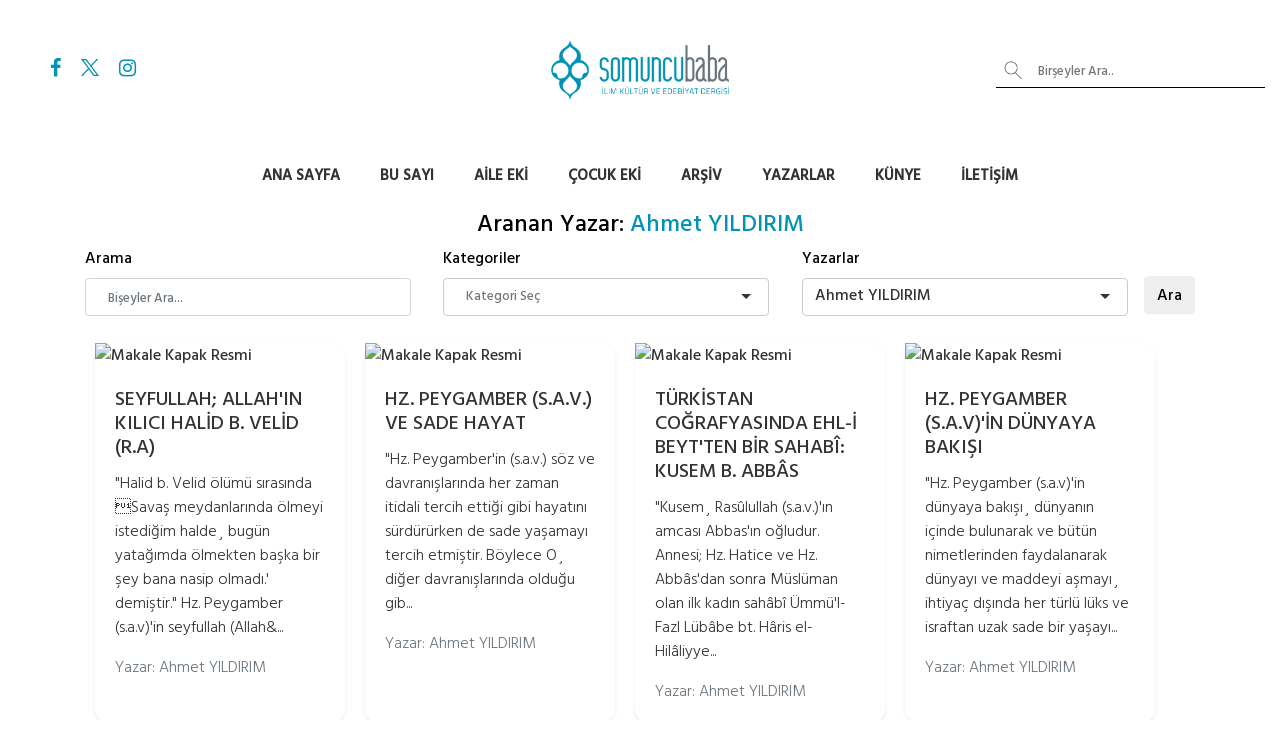

--- FILE ---
content_type: text/html; charset=UTF-8
request_url: https://www.somuncubaba.net/?y=78
body_size: 84577
content:
<!DOCTYPE html>
<html lang="tr">

<head>
    <meta charset="UTF-8">
    <meta http-equiv="X-UA-Compatible" content="IE=edge">
    <meta name="robots" content="noindex">
    <meta name="viewport" content="width=device-width, initial-scale=1.0">
    <meta name='description' content='Somuncu Baba Dergisi | İlim, kültür ve edebiyat alanında yayın yapan dergimiz; aile ve çocuk eki ile birlikte ücretsiz olarak okuyucularla buluşmaktadır.'>
    <meta name='twitter:card' content='summary_large_image' />
    <meta property='twitter:title' content='Somuncu Baba Dergisi | İlim Kültür ve Edebiyat Dergisi'>
    <meta property='twitter:description' content='Somuncu Baba Dergisi | İlim, kültür ve edebiyat alanında yayın yapan dergimiz; aile ve çocuk eki ile birlikte ücretsiz olarak okuyucularla buluşmaktadır.'>
    <meta property='twitter:image' content='https://www.somuncubaba.net/images/metaico.png'>
    <meta property='og:title' content='Somuncu Baba Dergisi | İlim Kültür ve Edebiyat Dergisi'>
    <meta property='og:type' content='website' />
    <meta property='og:description' content='Somuncu Baba Dergisi | İlim, kültür ve edebiyat alanında yayın yapan dergimiz; aile ve çocuk eki ile birlikte ücretsiz olarak okuyucularla buluşmaktadır.'>
    <meta property='og:image' content='https://www.somuncubaba.net/images/metaico.png'>
    <meta property='og:url' content='https://www.somuncubaba.net'>
    <meta property='og:site_name' content='Somuncu Baba Dergisi' />
    <link rel="shortcut icon" href="./images/favicon.png" type="image/png">
    <link rel="shortcut icon" type="image/png" href="./images/favicon.png" />

    
<!-- Global site tag (gtag.js) - Google Analytics -->
<script async src="https://www.googletagmanager.com/gtag/js?id=UA-81270955-3"></script>
<script>
    window.dataLayer = window.dataLayer || [];

    function gtag() {
        dataLayer.push(arguments);
    }
    gtag('js', new Date());

    gtag('config', 'UA-81270955-3');
</script>
    <link rel="stylesheet" href="./css/selectize.bootstrap3.min.css" />
    <title>Somuncu Baba Dergisi | İlim Kültür ve Edebiyat Dergisi</title>
    <link rel="stylesheet" href="https://cdnjs.cloudflare.com/ajax/libs/font-awesome/4.7.0/css/font-awesome.min.css">
    <link rel="stylesheet" href="https://maxcdn.bootstrapcdn.com/bootstrap/4.0.0/css/bootstrap.min.css">
    <link rel="stylesheet" href="https://unpkg.com/swiper/swiper-bundle.min.css" />
    <link rel="stylesheet" href="./css/style.css?v=1.0.5">
    <link rel="stylesheet" href="./css/swipe.css">
</head>

<body>

    <div class="loading" id="loading"></div>

<div class="nav-top row">
    <div class="nav-right col-4">
        <a target='_blank' href='https://www.facebook.com/SomuncuBabaDergisi'><i class='fa fa-facebook' style='font-size: 20px;
            color: #0293b5;'></i></a><a target='_blank' href='https://twitter.com/SomuncuBabaDrg'><img src='images/x-twitter.png' style='margin-top: -7px;' width='18'></a><a target='_blank' href='https://www.instagram.com/somuncubabadergisi/'><i class='fa fa-instagram' style='font-size: 20px;
            color: #0293b5;'></i></a>    </div>
    <div class="nav-mide col-4">
        <img onclick="window.location.href='./';" class="wer wer-log clicklogo" src="./images/logo.png" alt="">
    </div>
    <div class="nav-left col-4">
        <form action="./" id="searchform" class="login-search hidesearch">
            <img src="./images/search.png" alt="" width="20">
            <input type="text" name="s" id="" placeholder="Birşeyler Ara.." class="ıııı">
        </form>
        <div class="login">
                    </div>
    </div>
</div>
<div class="showsearch" style="width:100%;padding:0px 10px;display:none;">
    <form action="./" id="searchform" class="login-search">
        <img src="./images/search.png" alt="" width="20">
        <input style="width: 100%;" type="text" name="s" id="" placeholder="Birşeyler Ara.." class="ıııı">
    </form>
</div>
<nav class="navbar navbar-expand-lg navbar-light bg-light navbar-disp">
    <a class="navbar-brand nav-logo-res" href="./">
        <img class="wer wer-nav" src="./images/logo.png" alt="" width="150">
    </a>
    <button class="navbar-toggler" type="button" data-toggle="collapse" data-target="#navbarNavAltMarkup" aria-controls="navbarNavAltMarkup" aria-expanded="false" aria-label="Toggle navigation">
        <span class="navbar-toggler-icon"></span>
    </button>
    <div class="collapse navbar-collapse" id="navbarNavAltMarkup">
        <div class="navbar">
            <div class="nav-text">
                <ul>
                    <li> <a class="nav-text11" href="./">Ana Sayfa</a></li>
                    <li> <a class="nav-text11" href="./busayi">Bu Sayı</a></li>
                    <li> <a class="nav-text11" href="./liste/aile-eki">Aile Eki</a></li>
                    <li> <a class="nav-text11" href="./liste/cocuk-eki">Çocuk Eki</a></li>
                    <li> <a class="nav-text11" href="./liste/dergi">Arşiv</a></li>
                    <li> <a class="nav-text11" href="./yazarlar">Yazarlar</a></li>
                                        <li> <a class="nav-text11" href="./hakkimizda">Künye</a></li>
                    <li> <a class="nav-text11" href="./iletisim">İletişim</a></li>
                                    </ul>
            </div>
        </div>
    </div>
</nav>


    <div class="container">
        <div class="flex_row flex_center flex_row_to_column">
            <h4>Aranan Yazar: <span style='color:#0193b5'>Ahmet YILDIRIM</span></h4>        </div>
        <form method="get" action="./" class="flex_row flex_row_to_column">
            <div class="flex_column fl1">
                <label>Arama</label>
                <input placeholder="Bişeyler Ara..." class="form-control" type="text" name="s" value="" />
            </div>
            <div style="flex:0.1"></div>
            <div class="flex_column fl1">
                <label>Kategoriler</label>
                <select class="form-control" name="k" placeholder="Kategori Seç" selected="">
                    <option value='344'>Aile Eki</option><option value='1110'>&nbsp;&nbsp;&nbsp;&nbsp;&nbsp;303 Aile</option><option value='1107'>&nbsp;&nbsp;&nbsp;&nbsp;&nbsp;302 Aile</option><option value='1104'>&nbsp;&nbsp;&nbsp;&nbsp;&nbsp;301 Aile</option><option value='1101'>&nbsp;&nbsp;&nbsp;&nbsp;&nbsp;300 Aile</option><option value='1097'>&nbsp;&nbsp;&nbsp;&nbsp;&nbsp;299 Aile</option><option value='1094'>&nbsp;&nbsp;&nbsp;&nbsp;&nbsp;298 Aile</option><option value='1091'>&nbsp;&nbsp;&nbsp;&nbsp;&nbsp;297 Aile</option><option value='1088'>&nbsp;&nbsp;&nbsp;&nbsp;&nbsp;296 Aile</option><option value='1085'>&nbsp;&nbsp;&nbsp;&nbsp;&nbsp;295 Aile</option><option value='1082'>&nbsp;&nbsp;&nbsp;&nbsp;&nbsp;294 Aile</option><option value='1079'>&nbsp;&nbsp;&nbsp;&nbsp;&nbsp;293 Aile</option><option value='1076'>&nbsp;&nbsp;&nbsp;&nbsp;&nbsp;292 Aile</option><option value='1073'>&nbsp;&nbsp;&nbsp;&nbsp;&nbsp;291 Aile</option><option value='1070'>&nbsp;&nbsp;&nbsp;&nbsp;&nbsp;290 Aile</option><option value='1067'>&nbsp;&nbsp;&nbsp;&nbsp;&nbsp;289 Aile</option><option value='1064'>&nbsp;&nbsp;&nbsp;&nbsp;&nbsp;288 Aile</option><option value='1061'>&nbsp;&nbsp;&nbsp;&nbsp;&nbsp;287 Aile</option><option value='1058'>&nbsp;&nbsp;&nbsp;&nbsp;&nbsp;286 Aile</option><option value='1055'>&nbsp;&nbsp;&nbsp;&nbsp;&nbsp;285 Aile</option><option value='1052'>&nbsp;&nbsp;&nbsp;&nbsp;&nbsp;284 Aile</option><option value='1049'>&nbsp;&nbsp;&nbsp;&nbsp;&nbsp;283 Aile</option><option value='1046'>&nbsp;&nbsp;&nbsp;&nbsp;&nbsp;282 Aile</option><option value='1043'>&nbsp;&nbsp;&nbsp;&nbsp;&nbsp;281 Aile</option><option value='1040'>&nbsp;&nbsp;&nbsp;&nbsp;&nbsp;280 Aile</option><option value='1037'>&nbsp;&nbsp;&nbsp;&nbsp;&nbsp;279 Aile</option><option value='1034'>&nbsp;&nbsp;&nbsp;&nbsp;&nbsp;278 Aile</option><option value='1031'>&nbsp;&nbsp;&nbsp;&nbsp;&nbsp;277 Aile</option><option value='1028'>&nbsp;&nbsp;&nbsp;&nbsp;&nbsp;276 Aile</option><option value='1025'>&nbsp;&nbsp;&nbsp;&nbsp;&nbsp;275 Aile</option><option value='1022'>&nbsp;&nbsp;&nbsp;&nbsp;&nbsp;274 Aile</option><option value='1019'>&nbsp;&nbsp;&nbsp;&nbsp;&nbsp;273 Aile</option><option value='1016'>&nbsp;&nbsp;&nbsp;&nbsp;&nbsp;272 Aile</option><option value='1013'>&nbsp;&nbsp;&nbsp;&nbsp;&nbsp;271 Aile</option><option value='1010'>&nbsp;&nbsp;&nbsp;&nbsp;&nbsp;270 Aile</option><option value='1006'>&nbsp;&nbsp;&nbsp;&nbsp;&nbsp;269 Aile</option><option value='1003'>&nbsp;&nbsp;&nbsp;&nbsp;&nbsp;268 Aile</option><option value='1000'>&nbsp;&nbsp;&nbsp;&nbsp;&nbsp;267 Aile</option><option value='997'>&nbsp;&nbsp;&nbsp;&nbsp;&nbsp;266 Aile</option><option value='994'>&nbsp;&nbsp;&nbsp;&nbsp;&nbsp;265 Aile</option><option value='991'>&nbsp;&nbsp;&nbsp;&nbsp;&nbsp;264 Aile</option><option value='988'>&nbsp;&nbsp;&nbsp;&nbsp;&nbsp;263 Aile</option><option value='985'>&nbsp;&nbsp;&nbsp;&nbsp;&nbsp;262 Aile</option><option value='982'>&nbsp;&nbsp;&nbsp;&nbsp;&nbsp;261 Aile</option><option value='979'>&nbsp;&nbsp;&nbsp;&nbsp;&nbsp;260 Aile</option><option value='976'>&nbsp;&nbsp;&nbsp;&nbsp;&nbsp;259 Aile</option><option value='971'>&nbsp;&nbsp;&nbsp;&nbsp;&nbsp;258 Aile</option><option value='968'>&nbsp;&nbsp;&nbsp;&nbsp;&nbsp;257 Aile</option><option value='965'>&nbsp;&nbsp;&nbsp;&nbsp;&nbsp;256 Aile</option><option value='961'>&nbsp;&nbsp;&nbsp;&nbsp;&nbsp;255 Aile</option><option value='957'>&nbsp;&nbsp;&nbsp;&nbsp;&nbsp;254 Aile</option><option value='808'>&nbsp;&nbsp;&nbsp;&nbsp;&nbsp;253 Aile</option><option value='805'>&nbsp;&nbsp;&nbsp;&nbsp;&nbsp;252 Aile</option><option value='798'>&nbsp;&nbsp;&nbsp;&nbsp;&nbsp;251 Aile</option><option value='796'>&nbsp;&nbsp;&nbsp;&nbsp;&nbsp;250 Aile</option><option value='802'>&nbsp;&nbsp;&nbsp;&nbsp;&nbsp;249 Aile</option><option value='792'>&nbsp;&nbsp;&nbsp;&nbsp;&nbsp;248 Aile</option><option value='789'>&nbsp;&nbsp;&nbsp;&nbsp;&nbsp;247 Aile</option><option value='786'>&nbsp;&nbsp;&nbsp;&nbsp;&nbsp;246 Aile</option><option value='781'>&nbsp;&nbsp;&nbsp;&nbsp;&nbsp;245 Aile</option><option value='778'>&nbsp;&nbsp;&nbsp;&nbsp;&nbsp;244 Aile</option><option value='775'>&nbsp;&nbsp;&nbsp;&nbsp;&nbsp;243 Aile</option><option value='772'>&nbsp;&nbsp;&nbsp;&nbsp;&nbsp;242 Aile</option><option value='769'>&nbsp;&nbsp;&nbsp;&nbsp;&nbsp;241 Aile</option><option value='766'>&nbsp;&nbsp;&nbsp;&nbsp;&nbsp;240 Aile</option><option value='763'>&nbsp;&nbsp;&nbsp;&nbsp;&nbsp;239 Aile</option><option value='760'>&nbsp;&nbsp;&nbsp;&nbsp;&nbsp;238 Aile</option><option value='757'>&nbsp;&nbsp;&nbsp;&nbsp;&nbsp;237 Aile</option><option value='754'>&nbsp;&nbsp;&nbsp;&nbsp;&nbsp;236 Aile</option><option value='752'>&nbsp;&nbsp;&nbsp;&nbsp;&nbsp;235 Aile</option><option value='744'>&nbsp;&nbsp;&nbsp;&nbsp;&nbsp;234 Aile</option><option value='740'>&nbsp;&nbsp;&nbsp;&nbsp;&nbsp;233 Aile</option><option value='736'>&nbsp;&nbsp;&nbsp;&nbsp;&nbsp;232 Aile</option><option value='733'>&nbsp;&nbsp;&nbsp;&nbsp;&nbsp;231 Aile</option><option value='730'>&nbsp;&nbsp;&nbsp;&nbsp;&nbsp;230 Aile</option><option value='726'>&nbsp;&nbsp;&nbsp;&nbsp;&nbsp;229 Aile</option><option value='723'>&nbsp;&nbsp;&nbsp;&nbsp;&nbsp;228 Aile</option><option value='718'>&nbsp;&nbsp;&nbsp;&nbsp;&nbsp;227 Aile</option><option value='959'>&nbsp;&nbsp;&nbsp;&nbsp;&nbsp;226 Aile</option><option value='712'>&nbsp;&nbsp;&nbsp;&nbsp;&nbsp;225 Aile</option><option value='709'>&nbsp;&nbsp;&nbsp;&nbsp;&nbsp;224 Aile</option><option value='706'>&nbsp;&nbsp;&nbsp;&nbsp;&nbsp;223 Aile</option><option value='703'>&nbsp;&nbsp;&nbsp;&nbsp;&nbsp;222 Aile</option><option value='700'>&nbsp;&nbsp;&nbsp;&nbsp;&nbsp;221 Aile</option><option value='697'>&nbsp;&nbsp;&nbsp;&nbsp;&nbsp;220 Aile</option><option value='694'>&nbsp;&nbsp;&nbsp;&nbsp;&nbsp;219 Aile</option><option value='691'>&nbsp;&nbsp;&nbsp;&nbsp;&nbsp;218 Aile</option><option value='688'>&nbsp;&nbsp;&nbsp;&nbsp;&nbsp;217 Aile</option><option value='685'>&nbsp;&nbsp;&nbsp;&nbsp;&nbsp;216 Aile</option><option value='682'>&nbsp;&nbsp;&nbsp;&nbsp;&nbsp;215 Aile</option><option value='678'>&nbsp;&nbsp;&nbsp;&nbsp;&nbsp;214 Aile</option><option value='676'>&nbsp;&nbsp;&nbsp;&nbsp;&nbsp;213 Aile</option><option value='673'>&nbsp;&nbsp;&nbsp;&nbsp;&nbsp;212 Aile</option><option value='670'>&nbsp;&nbsp;&nbsp;&nbsp;&nbsp;211 Aile</option><option value='667'>&nbsp;&nbsp;&nbsp;&nbsp;&nbsp;210 Aile</option><option value='664'>&nbsp;&nbsp;&nbsp;&nbsp;&nbsp;209 Aile</option><option value='658'>&nbsp;&nbsp;&nbsp;&nbsp;&nbsp;208 Aile</option><option value='655'>&nbsp;&nbsp;&nbsp;&nbsp;&nbsp;207 Aile</option><option value='652'>&nbsp;&nbsp;&nbsp;&nbsp;&nbsp;206 Aile</option><option value='649'>&nbsp;&nbsp;&nbsp;&nbsp;&nbsp;205 Aile</option><option value='646'>&nbsp;&nbsp;&nbsp;&nbsp;&nbsp;204 Aile</option><option value='643'>&nbsp;&nbsp;&nbsp;&nbsp;&nbsp;203 Aile</option><option value='640'>&nbsp;&nbsp;&nbsp;&nbsp;&nbsp;202 Aile</option><option value='637'>&nbsp;&nbsp;&nbsp;&nbsp;&nbsp;201 Aile</option><option value='635'>&nbsp;&nbsp;&nbsp;&nbsp;&nbsp;200 Aile</option><option value='632'>&nbsp;&nbsp;&nbsp;&nbsp;&nbsp;199 Aile</option><option value='628'>&nbsp;&nbsp;&nbsp;&nbsp;&nbsp;198 Aile</option><option value='626'>&nbsp;&nbsp;&nbsp;&nbsp;&nbsp;197 Aile</option><option value='620'>&nbsp;&nbsp;&nbsp;&nbsp;&nbsp;196 Aile</option><option value='955'>&nbsp;&nbsp;&nbsp;&nbsp;&nbsp;195 Aile</option><option value='954'>&nbsp;&nbsp;&nbsp;&nbsp;&nbsp;194 Aile</option><option value='953'>&nbsp;&nbsp;&nbsp;&nbsp;&nbsp;193 Aile</option><option value='952'>&nbsp;&nbsp;&nbsp;&nbsp;&nbsp;192 Aile</option><option value='951'>&nbsp;&nbsp;&nbsp;&nbsp;&nbsp;191 Aile</option><option value='950'>&nbsp;&nbsp;&nbsp;&nbsp;&nbsp;190 Aile</option><option value='949'>&nbsp;&nbsp;&nbsp;&nbsp;&nbsp;189 Aile</option><option value='948'>&nbsp;&nbsp;&nbsp;&nbsp;&nbsp;188 Aile</option><option value='947'>&nbsp;&nbsp;&nbsp;&nbsp;&nbsp;187 Aile</option><option value='946'>&nbsp;&nbsp;&nbsp;&nbsp;&nbsp;186 Aile</option><option value='945'>&nbsp;&nbsp;&nbsp;&nbsp;&nbsp;185 Aile</option><option value='944'>&nbsp;&nbsp;&nbsp;&nbsp;&nbsp;184 Aile</option><option value='943'>&nbsp;&nbsp;&nbsp;&nbsp;&nbsp;183 Aile</option><option value='942'>&nbsp;&nbsp;&nbsp;&nbsp;&nbsp;182 Aile</option><option value='941'>&nbsp;&nbsp;&nbsp;&nbsp;&nbsp;181 Aile</option><option value='940'>&nbsp;&nbsp;&nbsp;&nbsp;&nbsp;180 Aile</option><option value='939'>&nbsp;&nbsp;&nbsp;&nbsp;&nbsp;179 Aile</option><option value='938'>&nbsp;&nbsp;&nbsp;&nbsp;&nbsp;178 Aile</option><option value='937'>&nbsp;&nbsp;&nbsp;&nbsp;&nbsp;177 Aile</option><option value='936'>&nbsp;&nbsp;&nbsp;&nbsp;&nbsp;176 Aile</option><option value='935'>&nbsp;&nbsp;&nbsp;&nbsp;&nbsp;175 Aile</option><option value='934'>&nbsp;&nbsp;&nbsp;&nbsp;&nbsp;174 Aile</option><option value='933'>&nbsp;&nbsp;&nbsp;&nbsp;&nbsp;173 Aile</option><option value='932'>&nbsp;&nbsp;&nbsp;&nbsp;&nbsp;172 Aile</option><option value='931'>&nbsp;&nbsp;&nbsp;&nbsp;&nbsp;171 Aile</option><option value='347'>Çocuk Eki</option><option value='835'>&nbsp;&nbsp;&nbsp;&nbsp;&nbsp;99 Çocuk</option><option value='834'>&nbsp;&nbsp;&nbsp;&nbsp;&nbsp;98 Çocuk</option><option value='833'>&nbsp;&nbsp;&nbsp;&nbsp;&nbsp;97 Çocuk</option><option value='832'>&nbsp;&nbsp;&nbsp;&nbsp;&nbsp;96 Çocuk</option><option value='831'>&nbsp;&nbsp;&nbsp;&nbsp;&nbsp;95 Çocuk</option><option value='830'>&nbsp;&nbsp;&nbsp;&nbsp;&nbsp;94 Çocuk</option><option value='829'>&nbsp;&nbsp;&nbsp;&nbsp;&nbsp;93 Çocuk</option><option value='828'>&nbsp;&nbsp;&nbsp;&nbsp;&nbsp;92 Çocuk</option><option value='827'>&nbsp;&nbsp;&nbsp;&nbsp;&nbsp;91 Çocuk</option><option value='826'>&nbsp;&nbsp;&nbsp;&nbsp;&nbsp;90 Çocuk</option><option value='825'>&nbsp;&nbsp;&nbsp;&nbsp;&nbsp;89 Çocuk</option><option value='824'>&nbsp;&nbsp;&nbsp;&nbsp;&nbsp;88 Çocuk</option><option value='823'>&nbsp;&nbsp;&nbsp;&nbsp;&nbsp;87 Çocuk</option><option value='822'>&nbsp;&nbsp;&nbsp;&nbsp;&nbsp;86 Çocuk</option><option value='821'>&nbsp;&nbsp;&nbsp;&nbsp;&nbsp;85 Çocuk</option><option value='820'>&nbsp;&nbsp;&nbsp;&nbsp;&nbsp;84 Çocuk</option><option value='819'>&nbsp;&nbsp;&nbsp;&nbsp;&nbsp;83 Çocuk</option><option value='818'>&nbsp;&nbsp;&nbsp;&nbsp;&nbsp;82 Çocuk</option><option value='817'>&nbsp;&nbsp;&nbsp;&nbsp;&nbsp;81 Çocuk</option><option value='816'>&nbsp;&nbsp;&nbsp;&nbsp;&nbsp;80 Çocuk</option><option value='815'>&nbsp;&nbsp;&nbsp;&nbsp;&nbsp;79 Çocuk</option><option value='814'>&nbsp;&nbsp;&nbsp;&nbsp;&nbsp;78 Çocuk</option><option value='813'>&nbsp;&nbsp;&nbsp;&nbsp;&nbsp;77 Çocuk</option><option value='812'>&nbsp;&nbsp;&nbsp;&nbsp;&nbsp;76 Çocuk</option><option value='811'>&nbsp;&nbsp;&nbsp;&nbsp;&nbsp;75 Çocuk</option><option value='1111'>&nbsp;&nbsp;&nbsp;&nbsp;&nbsp;303 Çocuk</option><option value='1108'>&nbsp;&nbsp;&nbsp;&nbsp;&nbsp;302 Çocuk</option><option value='1105'>&nbsp;&nbsp;&nbsp;&nbsp;&nbsp;301 Çocuk</option><option value='1102'>&nbsp;&nbsp;&nbsp;&nbsp;&nbsp;300 Çocuk</option><option value='1098'>&nbsp;&nbsp;&nbsp;&nbsp;&nbsp;299 Çocuk</option><option value='1095'>&nbsp;&nbsp;&nbsp;&nbsp;&nbsp;298 Çocuk</option><option value='1092'>&nbsp;&nbsp;&nbsp;&nbsp;&nbsp;297 Çocuk</option><option value='1089'>&nbsp;&nbsp;&nbsp;&nbsp;&nbsp;296 Çocuk</option><option value='1086'>&nbsp;&nbsp;&nbsp;&nbsp;&nbsp;295 Çocuk</option><option value='1083'>&nbsp;&nbsp;&nbsp;&nbsp;&nbsp;294 Çocuk</option><option value='1080'>&nbsp;&nbsp;&nbsp;&nbsp;&nbsp;293 Çocuk</option><option value='1077'>&nbsp;&nbsp;&nbsp;&nbsp;&nbsp;292 Çocuk</option><option value='1074'>&nbsp;&nbsp;&nbsp;&nbsp;&nbsp;291 Çocuk</option><option value='1071'>&nbsp;&nbsp;&nbsp;&nbsp;&nbsp;290 Çocuk</option><option value='1068'>&nbsp;&nbsp;&nbsp;&nbsp;&nbsp;289 Çocuk</option><option value='1065'>&nbsp;&nbsp;&nbsp;&nbsp;&nbsp;288 Çocuk</option><option value='1062'>&nbsp;&nbsp;&nbsp;&nbsp;&nbsp;287 Çocuk Eki</option><option value='1059'>&nbsp;&nbsp;&nbsp;&nbsp;&nbsp;286 Çocuk</option><option value='1056'>&nbsp;&nbsp;&nbsp;&nbsp;&nbsp;285 Çocuk</option><option value='1053'>&nbsp;&nbsp;&nbsp;&nbsp;&nbsp;284 Çocuk</option><option value='1050'>&nbsp;&nbsp;&nbsp;&nbsp;&nbsp;283 Çocuk</option><option value='1047'>&nbsp;&nbsp;&nbsp;&nbsp;&nbsp;282 Çocuk</option><option value='1042'>&nbsp;&nbsp;&nbsp;&nbsp;&nbsp;281 Çocuk</option><option value='1041'>&nbsp;&nbsp;&nbsp;&nbsp;&nbsp;280 Çocuk</option><option value='1038'>&nbsp;&nbsp;&nbsp;&nbsp;&nbsp;279 Çocuk</option><option value='1035'>&nbsp;&nbsp;&nbsp;&nbsp;&nbsp;278 Çocuk</option><option value='1032'>&nbsp;&nbsp;&nbsp;&nbsp;&nbsp;277 Çocuk</option><option value='1029'>&nbsp;&nbsp;&nbsp;&nbsp;&nbsp;276 Çocuk</option><option value='1026'>&nbsp;&nbsp;&nbsp;&nbsp;&nbsp;275 Çocuk</option><option value='1023'>&nbsp;&nbsp;&nbsp;&nbsp;&nbsp;274 Çocuk</option><option value='1020'>&nbsp;&nbsp;&nbsp;&nbsp;&nbsp;273 Çocuk</option><option value='1017'>&nbsp;&nbsp;&nbsp;&nbsp;&nbsp;272 Çocuk</option><option value='1014'>&nbsp;&nbsp;&nbsp;&nbsp;&nbsp;271 Çocuk</option><option value='1011'>&nbsp;&nbsp;&nbsp;&nbsp;&nbsp;270 Çocuk</option><option value='1007'>&nbsp;&nbsp;&nbsp;&nbsp;&nbsp;269 Çocuk</option><option value='1004'>&nbsp;&nbsp;&nbsp;&nbsp;&nbsp;268 Çocuk</option><option value='1001'>&nbsp;&nbsp;&nbsp;&nbsp;&nbsp;267 Çocuk</option><option value='998'>&nbsp;&nbsp;&nbsp;&nbsp;&nbsp;266 Çocuk</option><option value='995'>&nbsp;&nbsp;&nbsp;&nbsp;&nbsp;265 Çocuk</option><option value='992'>&nbsp;&nbsp;&nbsp;&nbsp;&nbsp;264 Çocuk</option><option value='989'>&nbsp;&nbsp;&nbsp;&nbsp;&nbsp;263 Çocuk</option><option value='986'>&nbsp;&nbsp;&nbsp;&nbsp;&nbsp;262 Çocuk</option><option value='983'>&nbsp;&nbsp;&nbsp;&nbsp;&nbsp;261 Çocuk</option><option value='980'>&nbsp;&nbsp;&nbsp;&nbsp;&nbsp;260 Çocuk</option><option value='977'>&nbsp;&nbsp;&nbsp;&nbsp;&nbsp;259 Çocuk</option><option value='972'>&nbsp;&nbsp;&nbsp;&nbsp;&nbsp;258 Çocuk</option><option value='969'>&nbsp;&nbsp;&nbsp;&nbsp;&nbsp;257 Çocuk</option><option value='966'>&nbsp;&nbsp;&nbsp;&nbsp;&nbsp;256 Çocuk</option><option value='962'>&nbsp;&nbsp;&nbsp;&nbsp;&nbsp;255 Çocuk</option><option value='958'>&nbsp;&nbsp;&nbsp;&nbsp;&nbsp;254 Çocuk</option><option value='807'>&nbsp;&nbsp;&nbsp;&nbsp;&nbsp;253 Çocuk</option><option value='804'>&nbsp;&nbsp;&nbsp;&nbsp;&nbsp;252 Çocuk</option><option value='801'>&nbsp;&nbsp;&nbsp;&nbsp;&nbsp;251 Çocuk</option><option value='800'>&nbsp;&nbsp;&nbsp;&nbsp;&nbsp;250 Çocuk</option><option value='799'>&nbsp;&nbsp;&nbsp;&nbsp;&nbsp;249 Çocuk</option><option value='793'>&nbsp;&nbsp;&nbsp;&nbsp;&nbsp;248 Çocuk</option><option value='790'>&nbsp;&nbsp;&nbsp;&nbsp;&nbsp;247 Çocuk</option><option value='787'>&nbsp;&nbsp;&nbsp;&nbsp;&nbsp;246 Çocuk</option><option value='784'>&nbsp;&nbsp;&nbsp;&nbsp;&nbsp;245 Çocuk</option><option value='779'>&nbsp;&nbsp;&nbsp;&nbsp;&nbsp;244 Çocuk</option><option value='776'>&nbsp;&nbsp;&nbsp;&nbsp;&nbsp;243 Çocuk</option><option value='773'>&nbsp;&nbsp;&nbsp;&nbsp;&nbsp;242 Çocuk</option><option value='770'>&nbsp;&nbsp;&nbsp;&nbsp;&nbsp;241 Çocuk</option><option value='767'>&nbsp;&nbsp;&nbsp;&nbsp;&nbsp;240 Çocuk</option><option value='764'>&nbsp;&nbsp;&nbsp;&nbsp;&nbsp;239 Çocuk</option><option value='761'>&nbsp;&nbsp;&nbsp;&nbsp;&nbsp;238 Çocuk</option><option value='758'>&nbsp;&nbsp;&nbsp;&nbsp;&nbsp;237 Çocuk</option><option value='755'>&nbsp;&nbsp;&nbsp;&nbsp;&nbsp;236 Çocuk</option><option value='745'>&nbsp;&nbsp;&nbsp;&nbsp;&nbsp;235 Çocuk</option><option value='749'>&nbsp;&nbsp;&nbsp;&nbsp;&nbsp;234 Çocuk</option><option value='742'>&nbsp;&nbsp;&nbsp;&nbsp;&nbsp;233 Çocuk</option><option value='738'>&nbsp;&nbsp;&nbsp;&nbsp;&nbsp;232 Çocuk</option><option value='734'>&nbsp;&nbsp;&nbsp;&nbsp;&nbsp;231 Çocuk</option><option value='731'>&nbsp;&nbsp;&nbsp;&nbsp;&nbsp;230 Çocuk</option><option value='727'>&nbsp;&nbsp;&nbsp;&nbsp;&nbsp;229 Çocuk</option><option value='724'>&nbsp;&nbsp;&nbsp;&nbsp;&nbsp;228 Çocuk</option><option value='719'>&nbsp;&nbsp;&nbsp;&nbsp;&nbsp;227 Çocuk</option><option value='715'>&nbsp;&nbsp;&nbsp;&nbsp;&nbsp;226 Çocuk</option><option value='711'>&nbsp;&nbsp;&nbsp;&nbsp;&nbsp;225 Çocuk</option><option value='707'>&nbsp;&nbsp;&nbsp;&nbsp;&nbsp;224 Çocuk</option><option value='704'>&nbsp;&nbsp;&nbsp;&nbsp;&nbsp;223 Çocuk</option><option value='702'>&nbsp;&nbsp;&nbsp;&nbsp;&nbsp;222 Çocuk</option><option value='698'>&nbsp;&nbsp;&nbsp;&nbsp;&nbsp;221 Çocuk</option><option value='695'>&nbsp;&nbsp;&nbsp;&nbsp;&nbsp;220 Çocuk</option><option value='692'>&nbsp;&nbsp;&nbsp;&nbsp;&nbsp;219 Çocuk</option><option value='689'>&nbsp;&nbsp;&nbsp;&nbsp;&nbsp;218 Çocuk</option><option value='687'>&nbsp;&nbsp;&nbsp;&nbsp;&nbsp;217 Çocuk</option><option value='684'>&nbsp;&nbsp;&nbsp;&nbsp;&nbsp;216 Çocuk</option><option value='681'>&nbsp;&nbsp;&nbsp;&nbsp;&nbsp;215 Çocuk</option><option value='679'>&nbsp;&nbsp;&nbsp;&nbsp;&nbsp;214 Çocuk</option><option value='675'>&nbsp;&nbsp;&nbsp;&nbsp;&nbsp;213 Çocuk</option><option value='672'>&nbsp;&nbsp;&nbsp;&nbsp;&nbsp;212 Çocuk</option><option value='669'>&nbsp;&nbsp;&nbsp;&nbsp;&nbsp;211 Çocuk</option><option value='665'>&nbsp;&nbsp;&nbsp;&nbsp;&nbsp;210 Çocuk</option><option value='662'>&nbsp;&nbsp;&nbsp;&nbsp;&nbsp;209 Çocuk</option><option value='659'>&nbsp;&nbsp;&nbsp;&nbsp;&nbsp;208 Çocuk</option><option value='656'>&nbsp;&nbsp;&nbsp;&nbsp;&nbsp;207 Çocuk</option><option value='653'>&nbsp;&nbsp;&nbsp;&nbsp;&nbsp;206 Çocuk</option><option value='650'>&nbsp;&nbsp;&nbsp;&nbsp;&nbsp;205 Çocuk</option><option value='647'>&nbsp;&nbsp;&nbsp;&nbsp;&nbsp;204 Çocuk</option><option value='644'>&nbsp;&nbsp;&nbsp;&nbsp;&nbsp;203 Çocuk</option><option value='641'>&nbsp;&nbsp;&nbsp;&nbsp;&nbsp;202 Çocuk</option><option value='638'>&nbsp;&nbsp;&nbsp;&nbsp;&nbsp;201 Çocuk</option><option value='636'>&nbsp;&nbsp;&nbsp;&nbsp;&nbsp;200 Çocuk</option><option value='633'>&nbsp;&nbsp;&nbsp;&nbsp;&nbsp;199 Çocuk</option><option value='629'>&nbsp;&nbsp;&nbsp;&nbsp;&nbsp;198 Çocuk</option><option value='627'>&nbsp;&nbsp;&nbsp;&nbsp;&nbsp;197 Çocuk</option><option value='621'>&nbsp;&nbsp;&nbsp;&nbsp;&nbsp;196 Çocuk</option><option value='930'>&nbsp;&nbsp;&nbsp;&nbsp;&nbsp;195 Çocuk</option><option value='929'>&nbsp;&nbsp;&nbsp;&nbsp;&nbsp;194 Çocuk</option><option value='928'>&nbsp;&nbsp;&nbsp;&nbsp;&nbsp;193 Çocuk</option><option value='927'>&nbsp;&nbsp;&nbsp;&nbsp;&nbsp;192 Çocuk</option><option value='926'>&nbsp;&nbsp;&nbsp;&nbsp;&nbsp;191 Çocuk</option><option value='925'>&nbsp;&nbsp;&nbsp;&nbsp;&nbsp;190 Çocuk</option><option value='924'>&nbsp;&nbsp;&nbsp;&nbsp;&nbsp;189 Çocuk</option><option value='923'>&nbsp;&nbsp;&nbsp;&nbsp;&nbsp;188 Çocuk</option><option value='922'>&nbsp;&nbsp;&nbsp;&nbsp;&nbsp;187 Çocuk</option><option value='921'>&nbsp;&nbsp;&nbsp;&nbsp;&nbsp;186 Çocuk</option><option value='920'>&nbsp;&nbsp;&nbsp;&nbsp;&nbsp;185 Çocuk</option><option value='919'>&nbsp;&nbsp;&nbsp;&nbsp;&nbsp;184 Çocuk</option><option value='918'>&nbsp;&nbsp;&nbsp;&nbsp;&nbsp;183 Çocuk</option><option value='917'>&nbsp;&nbsp;&nbsp;&nbsp;&nbsp;182 Çocuk</option><option value='916'>&nbsp;&nbsp;&nbsp;&nbsp;&nbsp;181 Çocuk</option><option value='915'>&nbsp;&nbsp;&nbsp;&nbsp;&nbsp;180 Çocuk</option><option value='914'>&nbsp;&nbsp;&nbsp;&nbsp;&nbsp;179 Çocuk</option><option value='913'>&nbsp;&nbsp;&nbsp;&nbsp;&nbsp;178 Çocuk</option><option value='912'>&nbsp;&nbsp;&nbsp;&nbsp;&nbsp;177 Çocuk</option><option value='911'>&nbsp;&nbsp;&nbsp;&nbsp;&nbsp;176 Çocuk</option><option value='910'>&nbsp;&nbsp;&nbsp;&nbsp;&nbsp;175 Çocuk</option><option value='909'>&nbsp;&nbsp;&nbsp;&nbsp;&nbsp;174 Çocuk</option><option value='908'>&nbsp;&nbsp;&nbsp;&nbsp;&nbsp;173 Çocuk</option><option value='907'>&nbsp;&nbsp;&nbsp;&nbsp;&nbsp;172 Çocuk</option><option value='906'>&nbsp;&nbsp;&nbsp;&nbsp;&nbsp;171 Çocuk</option><option value='905'>&nbsp;&nbsp;&nbsp;&nbsp;&nbsp;170 Çocuk</option><option value='904'>&nbsp;&nbsp;&nbsp;&nbsp;&nbsp;169 Çocuk</option><option value='903'>&nbsp;&nbsp;&nbsp;&nbsp;&nbsp;168 Çocuk</option><option value='902'>&nbsp;&nbsp;&nbsp;&nbsp;&nbsp;167 Çocuk</option><option value='901'>&nbsp;&nbsp;&nbsp;&nbsp;&nbsp;166 Çocuk</option><option value='900'>&nbsp;&nbsp;&nbsp;&nbsp;&nbsp;165 Çocuk</option><option value='899'>&nbsp;&nbsp;&nbsp;&nbsp;&nbsp;164 Çocuk</option><option value='898'>&nbsp;&nbsp;&nbsp;&nbsp;&nbsp;163 Çocuk</option><option value='897'>&nbsp;&nbsp;&nbsp;&nbsp;&nbsp;162 Çocuk</option><option value='896'>&nbsp;&nbsp;&nbsp;&nbsp;&nbsp;161 Çocuk</option><option value='895'>&nbsp;&nbsp;&nbsp;&nbsp;&nbsp;160 Çocuk</option><option value='894'>&nbsp;&nbsp;&nbsp;&nbsp;&nbsp;159 Çocuk</option><option value='893'>&nbsp;&nbsp;&nbsp;&nbsp;&nbsp;158 Çocuk</option><option value='892'>&nbsp;&nbsp;&nbsp;&nbsp;&nbsp;157 Çocuk</option><option value='891'>&nbsp;&nbsp;&nbsp;&nbsp;&nbsp;156 Çocuk</option><option value='890'>&nbsp;&nbsp;&nbsp;&nbsp;&nbsp;155 Çocuk</option><option value='889'>&nbsp;&nbsp;&nbsp;&nbsp;&nbsp;154 Çocuk</option><option value='888'>&nbsp;&nbsp;&nbsp;&nbsp;&nbsp;153 Çocuk</option><option value='887'>&nbsp;&nbsp;&nbsp;&nbsp;&nbsp;152 Çocuk</option><option value='886'>&nbsp;&nbsp;&nbsp;&nbsp;&nbsp;151 Çocuk</option><option value='885'>&nbsp;&nbsp;&nbsp;&nbsp;&nbsp;150 Çocuk</option><option value='884'>&nbsp;&nbsp;&nbsp;&nbsp;&nbsp;149 Çocuk</option><option value='883'>&nbsp;&nbsp;&nbsp;&nbsp;&nbsp;148 Çocuk</option><option value='882'>&nbsp;&nbsp;&nbsp;&nbsp;&nbsp;147 Çocuk</option><option value='881'>&nbsp;&nbsp;&nbsp;&nbsp;&nbsp;146 Çocuk</option><option value='880'>&nbsp;&nbsp;&nbsp;&nbsp;&nbsp;145 Çocuk</option><option value='879'>&nbsp;&nbsp;&nbsp;&nbsp;&nbsp;144 Çocuk</option><option value='878'>&nbsp;&nbsp;&nbsp;&nbsp;&nbsp;143 Çocuk</option><option value='877'>&nbsp;&nbsp;&nbsp;&nbsp;&nbsp;142 Çocuk</option><option value='876'>&nbsp;&nbsp;&nbsp;&nbsp;&nbsp;141 Çocuk</option><option value='875'>&nbsp;&nbsp;&nbsp;&nbsp;&nbsp;140 Çocuk</option><option value='874'>&nbsp;&nbsp;&nbsp;&nbsp;&nbsp;139 Çocuk</option><option value='873'>&nbsp;&nbsp;&nbsp;&nbsp;&nbsp;138 Çocuk</option><option value='872'>&nbsp;&nbsp;&nbsp;&nbsp;&nbsp;137 Çocuk</option><option value='871'>&nbsp;&nbsp;&nbsp;&nbsp;&nbsp;136 Çocuk</option><option value='870'>&nbsp;&nbsp;&nbsp;&nbsp;&nbsp;135 Çocuk</option><option value='869'>&nbsp;&nbsp;&nbsp;&nbsp;&nbsp;134 Çocuk</option><option value='868'>&nbsp;&nbsp;&nbsp;&nbsp;&nbsp;133 Çocuk</option><option value='867'>&nbsp;&nbsp;&nbsp;&nbsp;&nbsp;132 Çocuk</option><option value='866'>&nbsp;&nbsp;&nbsp;&nbsp;&nbsp;131 Çocuk</option><option value='865'>&nbsp;&nbsp;&nbsp;&nbsp;&nbsp;130 Çocuk</option><option value='864'>&nbsp;&nbsp;&nbsp;&nbsp;&nbsp;129 Çocuk</option><option value='863'>&nbsp;&nbsp;&nbsp;&nbsp;&nbsp;128 Çocuk</option><option value='862'>&nbsp;&nbsp;&nbsp;&nbsp;&nbsp;127 Çocuk</option><option value='861'>&nbsp;&nbsp;&nbsp;&nbsp;&nbsp;126 Çocuk</option><option value='860'>&nbsp;&nbsp;&nbsp;&nbsp;&nbsp;125 Çocuk</option><option value='859'>&nbsp;&nbsp;&nbsp;&nbsp;&nbsp;124 Çocuk</option><option value='858'>&nbsp;&nbsp;&nbsp;&nbsp;&nbsp;123 Çocuk</option><option value='857'>&nbsp;&nbsp;&nbsp;&nbsp;&nbsp;122 Çocuk</option><option value='856'>&nbsp;&nbsp;&nbsp;&nbsp;&nbsp;121 Çocuk</option><option value='855'>&nbsp;&nbsp;&nbsp;&nbsp;&nbsp;120 Çocuk</option><option value='854'>&nbsp;&nbsp;&nbsp;&nbsp;&nbsp;119 Çocuk</option><option value='603'>&nbsp;&nbsp;&nbsp;&nbsp;&nbsp;118 Çocuk</option><option value='853'>&nbsp;&nbsp;&nbsp;&nbsp;&nbsp;117 Çocuk</option><option value='852'>&nbsp;&nbsp;&nbsp;&nbsp;&nbsp;116 Çocuk</option><option value='851'>&nbsp;&nbsp;&nbsp;&nbsp;&nbsp;115 Çocuk</option><option value='850'>&nbsp;&nbsp;&nbsp;&nbsp;&nbsp;114 Çocuk</option><option value='849'>&nbsp;&nbsp;&nbsp;&nbsp;&nbsp;113 Çocuk</option><option value='848'>&nbsp;&nbsp;&nbsp;&nbsp;&nbsp;112 Çocuk</option><option value='847'>&nbsp;&nbsp;&nbsp;&nbsp;&nbsp;111 Çocuk</option><option value='846'>&nbsp;&nbsp;&nbsp;&nbsp;&nbsp;110 Çocuk</option><option value='845'>&nbsp;&nbsp;&nbsp;&nbsp;&nbsp;109 Çocuk</option><option value='844'>&nbsp;&nbsp;&nbsp;&nbsp;&nbsp;108 Çocuk</option><option value='843'>&nbsp;&nbsp;&nbsp;&nbsp;&nbsp;107 Çocuk</option><option value='842'>&nbsp;&nbsp;&nbsp;&nbsp;&nbsp;106 Çocuk</option><option value='841'>&nbsp;&nbsp;&nbsp;&nbsp;&nbsp;105 Çocuk</option><option value='840'>&nbsp;&nbsp;&nbsp;&nbsp;&nbsp;104 Çocuk</option><option value='839'>&nbsp;&nbsp;&nbsp;&nbsp;&nbsp;103 Çocuk</option><option value='838'>&nbsp;&nbsp;&nbsp;&nbsp;&nbsp;102 Çocuk</option><option value='837'>&nbsp;&nbsp;&nbsp;&nbsp;&nbsp;101 Çocuk</option><option value='836'>&nbsp;&nbsp;&nbsp;&nbsp;&nbsp;100 Çocuk</option><option value='2'>Dergi</option><option value='111'>&nbsp;&nbsp;&nbsp;&nbsp;&nbsp;99.Sayı</option><option value='112'>&nbsp;&nbsp;&nbsp;&nbsp;&nbsp;98.Sayı</option><option value='113'>&nbsp;&nbsp;&nbsp;&nbsp;&nbsp;97.Sayı</option><option value='114'>&nbsp;&nbsp;&nbsp;&nbsp;&nbsp;96.Sayı</option><option value='115'>&nbsp;&nbsp;&nbsp;&nbsp;&nbsp;95.Sayı</option><option value='116'>&nbsp;&nbsp;&nbsp;&nbsp;&nbsp;94.Sayı</option><option value='117'>&nbsp;&nbsp;&nbsp;&nbsp;&nbsp;93.Sayı</option><option value='118'>&nbsp;&nbsp;&nbsp;&nbsp;&nbsp;92.Sayı</option><option value='119'>&nbsp;&nbsp;&nbsp;&nbsp;&nbsp;91.Sayı</option><option value='120'>&nbsp;&nbsp;&nbsp;&nbsp;&nbsp;90.Sayı</option><option value='286'>&nbsp;&nbsp;&nbsp;&nbsp;&nbsp;9.Sayı</option><option value='121'>&nbsp;&nbsp;&nbsp;&nbsp;&nbsp;89.Sayı</option><option value='122'>&nbsp;&nbsp;&nbsp;&nbsp;&nbsp;88.Sayı</option><option value='123'>&nbsp;&nbsp;&nbsp;&nbsp;&nbsp;87.Sayı</option><option value='124'>&nbsp;&nbsp;&nbsp;&nbsp;&nbsp;86.Sayı</option><option value='125'>&nbsp;&nbsp;&nbsp;&nbsp;&nbsp;85.Sayı</option><option value='126'>&nbsp;&nbsp;&nbsp;&nbsp;&nbsp;84.Sayı</option><option value='127'>&nbsp;&nbsp;&nbsp;&nbsp;&nbsp;83.Sayı</option><option value='128'>&nbsp;&nbsp;&nbsp;&nbsp;&nbsp;82.Sayı</option><option value='129'>&nbsp;&nbsp;&nbsp;&nbsp;&nbsp;81.Sayı</option><option value='130'>&nbsp;&nbsp;&nbsp;&nbsp;&nbsp;80.Sayı</option><option value='287'>&nbsp;&nbsp;&nbsp;&nbsp;&nbsp;8.Sayı</option><option value='131'>&nbsp;&nbsp;&nbsp;&nbsp;&nbsp;79.Sayı</option><option value='132'>&nbsp;&nbsp;&nbsp;&nbsp;&nbsp;78.Sayı</option><option value='133'>&nbsp;&nbsp;&nbsp;&nbsp;&nbsp;77.Sayı</option><option value='134'>&nbsp;&nbsp;&nbsp;&nbsp;&nbsp;76.Sayı</option><option value='135'>&nbsp;&nbsp;&nbsp;&nbsp;&nbsp;75.Sayı</option><option value='136'>&nbsp;&nbsp;&nbsp;&nbsp;&nbsp;74.Sayı</option><option value='137'>&nbsp;&nbsp;&nbsp;&nbsp;&nbsp;73.Sayı</option><option value='138'>&nbsp;&nbsp;&nbsp;&nbsp;&nbsp;72.Sayı</option><option value='139'>&nbsp;&nbsp;&nbsp;&nbsp;&nbsp;71.Sayı</option><option value='140'>&nbsp;&nbsp;&nbsp;&nbsp;&nbsp;70.Sayı</option><option value='288'>&nbsp;&nbsp;&nbsp;&nbsp;&nbsp;7.Sayı</option><option value='141'>&nbsp;&nbsp;&nbsp;&nbsp;&nbsp;69.Sayı</option><option value='142'>&nbsp;&nbsp;&nbsp;&nbsp;&nbsp;68.Sayı</option><option value='143'>&nbsp;&nbsp;&nbsp;&nbsp;&nbsp;67.Sayı</option><option value='144'>&nbsp;&nbsp;&nbsp;&nbsp;&nbsp;66.Sayı</option><option value='145'>&nbsp;&nbsp;&nbsp;&nbsp;&nbsp;65.Sayı</option><option value='146'>&nbsp;&nbsp;&nbsp;&nbsp;&nbsp;64.Sayı</option><option value='147'>&nbsp;&nbsp;&nbsp;&nbsp;&nbsp;63.Sayı</option><option value='148'>&nbsp;&nbsp;&nbsp;&nbsp;&nbsp;62.Sayı</option><option value='149'>&nbsp;&nbsp;&nbsp;&nbsp;&nbsp;61.Sayı</option><option value='150'>&nbsp;&nbsp;&nbsp;&nbsp;&nbsp;60.Sayı</option><option value='810'>&nbsp;&nbsp;&nbsp;&nbsp;&nbsp;6.Sayı</option><option value='151'>&nbsp;&nbsp;&nbsp;&nbsp;&nbsp;59.Sayı</option><option value='152'>&nbsp;&nbsp;&nbsp;&nbsp;&nbsp;58.Sayı</option><option value='153'>&nbsp;&nbsp;&nbsp;&nbsp;&nbsp;57.Sayı</option><option value='238'>&nbsp;&nbsp;&nbsp;&nbsp;&nbsp;56.Sayı</option><option value='239'>&nbsp;&nbsp;&nbsp;&nbsp;&nbsp;55.Sayı</option><option value='240'>&nbsp;&nbsp;&nbsp;&nbsp;&nbsp;54.Sayı</option><option value='241'>&nbsp;&nbsp;&nbsp;&nbsp;&nbsp;53.Sayı</option><option value='242'>&nbsp;&nbsp;&nbsp;&nbsp;&nbsp;52.Sayı</option><option value='243'>&nbsp;&nbsp;&nbsp;&nbsp;&nbsp;51.Sayı</option><option value='244'>&nbsp;&nbsp;&nbsp;&nbsp;&nbsp;50.Sayı</option><option value='7'>&nbsp;&nbsp;&nbsp;&nbsp;&nbsp;5.Sayı</option><option value='245'>&nbsp;&nbsp;&nbsp;&nbsp;&nbsp;49.Sayı</option><option value='246'>&nbsp;&nbsp;&nbsp;&nbsp;&nbsp;48.Sayı</option><option value='247'>&nbsp;&nbsp;&nbsp;&nbsp;&nbsp;47.Sayı</option><option value='248'>&nbsp;&nbsp;&nbsp;&nbsp;&nbsp;46.Sayı</option><option value='249'>&nbsp;&nbsp;&nbsp;&nbsp;&nbsp;45.Sayı</option><option value='250'>&nbsp;&nbsp;&nbsp;&nbsp;&nbsp;44.Sayı</option><option value='251'>&nbsp;&nbsp;&nbsp;&nbsp;&nbsp;43.Sayı</option><option value='252'>&nbsp;&nbsp;&nbsp;&nbsp;&nbsp;42.Sayı</option><option value='253'>&nbsp;&nbsp;&nbsp;&nbsp;&nbsp;41.Sayı</option><option value='254'>&nbsp;&nbsp;&nbsp;&nbsp;&nbsp;40.Sayı</option><option value='6'>&nbsp;&nbsp;&nbsp;&nbsp;&nbsp;4.Sayı</option><option value='255'>&nbsp;&nbsp;&nbsp;&nbsp;&nbsp;39.Sayı</option><option value='256'>&nbsp;&nbsp;&nbsp;&nbsp;&nbsp;38.Sayı</option><option value='257'>&nbsp;&nbsp;&nbsp;&nbsp;&nbsp;37.Sayı</option><option value='258'>&nbsp;&nbsp;&nbsp;&nbsp;&nbsp;36.Sayı</option><option value='259'>&nbsp;&nbsp;&nbsp;&nbsp;&nbsp;35.Sayı</option><option value='260'>&nbsp;&nbsp;&nbsp;&nbsp;&nbsp;34.Sayı</option><option value='261'>&nbsp;&nbsp;&nbsp;&nbsp;&nbsp;33.Sayı</option><option value='262'>&nbsp;&nbsp;&nbsp;&nbsp;&nbsp;32.Sayı</option><option value='263'>&nbsp;&nbsp;&nbsp;&nbsp;&nbsp;31.Sayı</option><option value='1109'>&nbsp;&nbsp;&nbsp;&nbsp;&nbsp;303.Sayı</option><option value='1106'>&nbsp;&nbsp;&nbsp;&nbsp;&nbsp;302.Sayı</option><option value='1103'>&nbsp;&nbsp;&nbsp;&nbsp;&nbsp;301.Sayı</option><option value='1100'>&nbsp;&nbsp;&nbsp;&nbsp;&nbsp;300.Sayı</option><option value='264'>&nbsp;&nbsp;&nbsp;&nbsp;&nbsp;30.Sayı</option><option value='292'>&nbsp;&nbsp;&nbsp;&nbsp;&nbsp;3.Sayı</option><option value='1096'>&nbsp;&nbsp;&nbsp;&nbsp;&nbsp;299.Sayı</option><option value='1093'>&nbsp;&nbsp;&nbsp;&nbsp;&nbsp;298.Sayı</option><option value='1090'>&nbsp;&nbsp;&nbsp;&nbsp;&nbsp;297.Sayı</option><option value='1087'>&nbsp;&nbsp;&nbsp;&nbsp;&nbsp;296.Sayı</option><option value='1084'>&nbsp;&nbsp;&nbsp;&nbsp;&nbsp;295.Sayı</option><option value='1081'>&nbsp;&nbsp;&nbsp;&nbsp;&nbsp;294.Sayı</option><option value='1078'>&nbsp;&nbsp;&nbsp;&nbsp;&nbsp;293.Sayı</option><option value='1075'>&nbsp;&nbsp;&nbsp;&nbsp;&nbsp;292.sayı</option><option value='1072'>&nbsp;&nbsp;&nbsp;&nbsp;&nbsp;291.Sayı</option><option value='1069'>&nbsp;&nbsp;&nbsp;&nbsp;&nbsp;290.Sayı</option><option value='265'>&nbsp;&nbsp;&nbsp;&nbsp;&nbsp;29.Sayı</option><option value='1066'>&nbsp;&nbsp;&nbsp;&nbsp;&nbsp;289.Sayı</option><option value='1063'>&nbsp;&nbsp;&nbsp;&nbsp;&nbsp;288.Sayı</option><option value='1060'>&nbsp;&nbsp;&nbsp;&nbsp;&nbsp;287.sayı</option><option value='1057'>&nbsp;&nbsp;&nbsp;&nbsp;&nbsp;286.Sayı</option><option value='1054'>&nbsp;&nbsp;&nbsp;&nbsp;&nbsp;285.Sayı</option><option value='1051'>&nbsp;&nbsp;&nbsp;&nbsp;&nbsp;284.Sayı</option><option value='1048'>&nbsp;&nbsp;&nbsp;&nbsp;&nbsp;283.Sayı</option><option value='1045'>&nbsp;&nbsp;&nbsp;&nbsp;&nbsp;282.Sayı</option><option value='1044'>&nbsp;&nbsp;&nbsp;&nbsp;&nbsp;281.Sayı</option><option value='1039'>&nbsp;&nbsp;&nbsp;&nbsp;&nbsp;280.Sayı</option><option value='266'>&nbsp;&nbsp;&nbsp;&nbsp;&nbsp;28.Sayı</option><option value='1036'>&nbsp;&nbsp;&nbsp;&nbsp;&nbsp;279.Sayı</option><option value='1033'>&nbsp;&nbsp;&nbsp;&nbsp;&nbsp;278.Sayı</option><option value='1030'>&nbsp;&nbsp;&nbsp;&nbsp;&nbsp;277.Sayı</option><option value='1027'>&nbsp;&nbsp;&nbsp;&nbsp;&nbsp;276.Sayı</option><option value='1024'>&nbsp;&nbsp;&nbsp;&nbsp;&nbsp;275.Sayı</option><option value='1021'>&nbsp;&nbsp;&nbsp;&nbsp;&nbsp;274.Sayı</option><option value='1018'>&nbsp;&nbsp;&nbsp;&nbsp;&nbsp;273.Sayı</option><option value='1015'>&nbsp;&nbsp;&nbsp;&nbsp;&nbsp;272.Sayı</option><option value='1012'>&nbsp;&nbsp;&nbsp;&nbsp;&nbsp;271.Sayı</option><option value='1009'>&nbsp;&nbsp;&nbsp;&nbsp;&nbsp;270.Sayı</option><option value='267'>&nbsp;&nbsp;&nbsp;&nbsp;&nbsp;27.Sayı</option><option value='1005'>&nbsp;&nbsp;&nbsp;&nbsp;&nbsp;269.Sayı</option><option value='1002'>&nbsp;&nbsp;&nbsp;&nbsp;&nbsp;268.Sayı</option><option value='999'>&nbsp;&nbsp;&nbsp;&nbsp;&nbsp;267.Sayı</option><option value='996'>&nbsp;&nbsp;&nbsp;&nbsp;&nbsp;266.Sayı</option><option value='993'>&nbsp;&nbsp;&nbsp;&nbsp;&nbsp;265.Sayı</option><option value='990'>&nbsp;&nbsp;&nbsp;&nbsp;&nbsp;264.Sayı</option><option value='987'>&nbsp;&nbsp;&nbsp;&nbsp;&nbsp;263.Sayı</option><option value='984'>&nbsp;&nbsp;&nbsp;&nbsp;&nbsp;262.Sayı</option><option value='981'>&nbsp;&nbsp;&nbsp;&nbsp;&nbsp;261.Sayı</option><option value='978'>&nbsp;&nbsp;&nbsp;&nbsp;&nbsp;260.Sayı</option><option value='268'>&nbsp;&nbsp;&nbsp;&nbsp;&nbsp;26.Sayı</option><option value='975'>&nbsp;&nbsp;&nbsp;&nbsp;&nbsp;259.Sayı</option><option value='970'>&nbsp;&nbsp;&nbsp;&nbsp;&nbsp;258.Sayı</option><option value='967'>&nbsp;&nbsp;&nbsp;&nbsp;&nbsp;257.Sayı</option><option value='964'>&nbsp;&nbsp;&nbsp;&nbsp;&nbsp;256.Sayı</option><option value='960'>&nbsp;&nbsp;&nbsp;&nbsp;&nbsp;255.Sayı</option><option value='956'>&nbsp;&nbsp;&nbsp;&nbsp;&nbsp;254.Sayı</option><option value='806'>&nbsp;&nbsp;&nbsp;&nbsp;&nbsp;253.Sayı</option><option value='803'>&nbsp;&nbsp;&nbsp;&nbsp;&nbsp;252.Sayı</option><option value='797'>&nbsp;&nbsp;&nbsp;&nbsp;&nbsp;251.Sayı</option><option value='795'>&nbsp;&nbsp;&nbsp;&nbsp;&nbsp;250.Sayı</option><option value='269'>&nbsp;&nbsp;&nbsp;&nbsp;&nbsp;25.Sayı</option><option value='794'>&nbsp;&nbsp;&nbsp;&nbsp;&nbsp;249.Sayı</option><option value='791'>&nbsp;&nbsp;&nbsp;&nbsp;&nbsp;248.Sayı</option><option value='788'>&nbsp;&nbsp;&nbsp;&nbsp;&nbsp;247.Sayı</option><option value='785'>&nbsp;&nbsp;&nbsp;&nbsp;&nbsp;246.Sayı</option><option value='783'>&nbsp;&nbsp;&nbsp;&nbsp;&nbsp;245.Sayı</option><option value='777'>&nbsp;&nbsp;&nbsp;&nbsp;&nbsp;244.Sayı</option><option value='774'>&nbsp;&nbsp;&nbsp;&nbsp;&nbsp;243.Sayı</option><option value='771'>&nbsp;&nbsp;&nbsp;&nbsp;&nbsp;242.Sayı</option><option value='768'>&nbsp;&nbsp;&nbsp;&nbsp;&nbsp;241.Sayı</option><option value='765'>&nbsp;&nbsp;&nbsp;&nbsp;&nbsp;240.Sayı</option><option value='270'>&nbsp;&nbsp;&nbsp;&nbsp;&nbsp;24.Sayı</option><option value='762'>&nbsp;&nbsp;&nbsp;&nbsp;&nbsp;239.Sayı</option><option value='759'>&nbsp;&nbsp;&nbsp;&nbsp;&nbsp;238.Sayı</option><option value='756'>&nbsp;&nbsp;&nbsp;&nbsp;&nbsp;237.Sayı</option><option value='753'>&nbsp;&nbsp;&nbsp;&nbsp;&nbsp;236.Sayı</option><option value='751'>&nbsp;&nbsp;&nbsp;&nbsp;&nbsp;235.Sayı</option><option value='747'>&nbsp;&nbsp;&nbsp;&nbsp;&nbsp;234.Sayı</option><option value='741'>&nbsp;&nbsp;&nbsp;&nbsp;&nbsp;233.Sayı</option><option value='735'>&nbsp;&nbsp;&nbsp;&nbsp;&nbsp;232.Sayı</option><option value='732'>&nbsp;&nbsp;&nbsp;&nbsp;&nbsp;231.Sayı</option><option value='729'>&nbsp;&nbsp;&nbsp;&nbsp;&nbsp;230.Sayı</option><option value='619'>&nbsp;&nbsp;&nbsp;&nbsp;&nbsp;23.Sayı</option><option value='725'>&nbsp;&nbsp;&nbsp;&nbsp;&nbsp;229.Sayı</option><option value='722'>&nbsp;&nbsp;&nbsp;&nbsp;&nbsp;228.Sayı</option><option value='717'>&nbsp;&nbsp;&nbsp;&nbsp;&nbsp;227.Sayı</option><option value='713'>&nbsp;&nbsp;&nbsp;&nbsp;&nbsp;226.Sayı</option><option value='710'>&nbsp;&nbsp;&nbsp;&nbsp;&nbsp;225.Sayı</option><option value='708'>&nbsp;&nbsp;&nbsp;&nbsp;&nbsp;224.Sayı</option><option value='705'>&nbsp;&nbsp;&nbsp;&nbsp;&nbsp;223.Sayı</option><option value='701'>&nbsp;&nbsp;&nbsp;&nbsp;&nbsp;222.Sayı</option><option value='699'>&nbsp;&nbsp;&nbsp;&nbsp;&nbsp;221.Sayı</option><option value='696'>&nbsp;&nbsp;&nbsp;&nbsp;&nbsp;220.Sayı</option><option value='272'>&nbsp;&nbsp;&nbsp;&nbsp;&nbsp;22.Sayı</option><option value='693'>&nbsp;&nbsp;&nbsp;&nbsp;&nbsp;219.Sayı</option><option value='690'>&nbsp;&nbsp;&nbsp;&nbsp;&nbsp;218.Sayı</option><option value='686'>&nbsp;&nbsp;&nbsp;&nbsp;&nbsp;217.Sayı</option><option value='683'>&nbsp;&nbsp;&nbsp;&nbsp;&nbsp;216.Sayı</option><option value='680'>&nbsp;&nbsp;&nbsp;&nbsp;&nbsp;215.Sayı</option><option value='677'>&nbsp;&nbsp;&nbsp;&nbsp;&nbsp;214.Sayı</option><option value='674'>&nbsp;&nbsp;&nbsp;&nbsp;&nbsp;213.Sayı</option><option value='671'>&nbsp;&nbsp;&nbsp;&nbsp;&nbsp;212.Sayı</option><option value='668'>&nbsp;&nbsp;&nbsp;&nbsp;&nbsp;211.Sayı</option><option value='666'>&nbsp;&nbsp;&nbsp;&nbsp;&nbsp;210.Sayı</option><option value='273'>&nbsp;&nbsp;&nbsp;&nbsp;&nbsp;21.Sayı</option><option value='663'>&nbsp;&nbsp;&nbsp;&nbsp;&nbsp;209.Sayı</option><option value='660'>&nbsp;&nbsp;&nbsp;&nbsp;&nbsp;208.Sayı</option><option value='657'>&nbsp;&nbsp;&nbsp;&nbsp;&nbsp;207.Sayı</option><option value='654'>&nbsp;&nbsp;&nbsp;&nbsp;&nbsp;206.Sayı</option><option value='651'>&nbsp;&nbsp;&nbsp;&nbsp;&nbsp;205.Sayı</option><option value='648'>&nbsp;&nbsp;&nbsp;&nbsp;&nbsp;204.Sayı</option><option value='645'>&nbsp;&nbsp;&nbsp;&nbsp;&nbsp;203.Sayı</option><option value='642'>&nbsp;&nbsp;&nbsp;&nbsp;&nbsp;202.Sayı</option><option value='639'>&nbsp;&nbsp;&nbsp;&nbsp;&nbsp;201.Sayı</option><option value='634'>&nbsp;&nbsp;&nbsp;&nbsp;&nbsp;200.Sayı</option><option value='274'>&nbsp;&nbsp;&nbsp;&nbsp;&nbsp;20.Sayı</option><option value='293'>&nbsp;&nbsp;&nbsp;&nbsp;&nbsp;2.Sayı</option><option value='631'>&nbsp;&nbsp;&nbsp;&nbsp;&nbsp;199.Sayı</option><option value='630'>&nbsp;&nbsp;&nbsp;&nbsp;&nbsp;198.Sayı</option><option value='625'>&nbsp;&nbsp;&nbsp;&nbsp;&nbsp;197.Sayı</option><option value='622'>&nbsp;&nbsp;&nbsp;&nbsp;&nbsp;196.Sayı</option><option value='618'>&nbsp;&nbsp;&nbsp;&nbsp;&nbsp;195.Sayı</option><option value='175'>&nbsp;&nbsp;&nbsp;&nbsp;&nbsp;194.Sayı</option><option value='17'>&nbsp;&nbsp;&nbsp;&nbsp;&nbsp;193.Sayı</option><option value='18'>&nbsp;&nbsp;&nbsp;&nbsp;&nbsp;192.Sayı</option><option value='19'>&nbsp;&nbsp;&nbsp;&nbsp;&nbsp;191.Sayı</option><option value='20'>&nbsp;&nbsp;&nbsp;&nbsp;&nbsp;190.Sayı</option><option value='275'>&nbsp;&nbsp;&nbsp;&nbsp;&nbsp;19.Sayı</option><option value='21'>&nbsp;&nbsp;&nbsp;&nbsp;&nbsp;189.Sayı</option><option value='22'>&nbsp;&nbsp;&nbsp;&nbsp;&nbsp;188.Sayı</option><option value='23'>&nbsp;&nbsp;&nbsp;&nbsp;&nbsp;187.Sayı</option><option value='24'>&nbsp;&nbsp;&nbsp;&nbsp;&nbsp;186.Sayı</option><option value='25'>&nbsp;&nbsp;&nbsp;&nbsp;&nbsp;185.Sayı</option><option value='26'>&nbsp;&nbsp;&nbsp;&nbsp;&nbsp;184.Sayı</option><option value='27'>&nbsp;&nbsp;&nbsp;&nbsp;&nbsp;183.Sayı</option><option value='28'>&nbsp;&nbsp;&nbsp;&nbsp;&nbsp;182.Sayı</option><option value='29'>&nbsp;&nbsp;&nbsp;&nbsp;&nbsp;181.Sayı</option><option value='30'>&nbsp;&nbsp;&nbsp;&nbsp;&nbsp;180.Sayı</option><option value='276'>&nbsp;&nbsp;&nbsp;&nbsp;&nbsp;18.Sayı</option><option value='31'>&nbsp;&nbsp;&nbsp;&nbsp;&nbsp;179.Sayı</option><option value='32'>&nbsp;&nbsp;&nbsp;&nbsp;&nbsp;178.Sayı</option><option value='33'>&nbsp;&nbsp;&nbsp;&nbsp;&nbsp;177.Sayı</option><option value='34'>&nbsp;&nbsp;&nbsp;&nbsp;&nbsp;176.Sayı</option><option value='35'>&nbsp;&nbsp;&nbsp;&nbsp;&nbsp;175.Sayı</option><option value='36'>&nbsp;&nbsp;&nbsp;&nbsp;&nbsp;174.Sayı</option><option value='37'>&nbsp;&nbsp;&nbsp;&nbsp;&nbsp;173.Sayı</option><option value='38'>&nbsp;&nbsp;&nbsp;&nbsp;&nbsp;172.Sayı</option><option value='39'>&nbsp;&nbsp;&nbsp;&nbsp;&nbsp;171.Sayı</option><option value='40'>&nbsp;&nbsp;&nbsp;&nbsp;&nbsp;170.Sayı</option><option value='277'>&nbsp;&nbsp;&nbsp;&nbsp;&nbsp;17.Sayı</option><option value='41'>&nbsp;&nbsp;&nbsp;&nbsp;&nbsp;169.Sayı</option><option value='42'>&nbsp;&nbsp;&nbsp;&nbsp;&nbsp;168.Sayı</option><option value='43'>&nbsp;&nbsp;&nbsp;&nbsp;&nbsp;167.Sayı</option><option value='44'>&nbsp;&nbsp;&nbsp;&nbsp;&nbsp;166.Sayı</option><option value='45'>&nbsp;&nbsp;&nbsp;&nbsp;&nbsp;165.Sayı</option><option value='46'>&nbsp;&nbsp;&nbsp;&nbsp;&nbsp;164.Sayı</option><option value='47'>&nbsp;&nbsp;&nbsp;&nbsp;&nbsp;163.Sayı</option><option value='48'>&nbsp;&nbsp;&nbsp;&nbsp;&nbsp;162.Sayı</option><option value='49'>&nbsp;&nbsp;&nbsp;&nbsp;&nbsp;161.Sayı</option><option value='50'>&nbsp;&nbsp;&nbsp;&nbsp;&nbsp;160.Sayı</option><option value='278'>&nbsp;&nbsp;&nbsp;&nbsp;&nbsp;16.Sayı</option><option value='51'>&nbsp;&nbsp;&nbsp;&nbsp;&nbsp;159.Sayı</option><option value='52'>&nbsp;&nbsp;&nbsp;&nbsp;&nbsp;158.Sayı</option><option value='53'>&nbsp;&nbsp;&nbsp;&nbsp;&nbsp;157.Sayı</option><option value='54'>&nbsp;&nbsp;&nbsp;&nbsp;&nbsp;156.Sayı</option><option value='55'>&nbsp;&nbsp;&nbsp;&nbsp;&nbsp;155.Sayı</option><option value='56'>&nbsp;&nbsp;&nbsp;&nbsp;&nbsp;154.Sayı</option><option value='57'>&nbsp;&nbsp;&nbsp;&nbsp;&nbsp;153.Sayı</option><option value='58'>&nbsp;&nbsp;&nbsp;&nbsp;&nbsp;152.Sayı</option><option value='59'>&nbsp;&nbsp;&nbsp;&nbsp;&nbsp;151.Sayı</option><option value='60'>&nbsp;&nbsp;&nbsp;&nbsp;&nbsp;150.Sayı</option><option value='280'>&nbsp;&nbsp;&nbsp;&nbsp;&nbsp;15.Sayı</option><option value='61'>&nbsp;&nbsp;&nbsp;&nbsp;&nbsp;149.Sayı</option><option value='62'>&nbsp;&nbsp;&nbsp;&nbsp;&nbsp;148.Sayı</option><option value='63'>&nbsp;&nbsp;&nbsp;&nbsp;&nbsp;147.Sayı</option><option value='64'>&nbsp;&nbsp;&nbsp;&nbsp;&nbsp;146.Sayı</option><option value='65'>&nbsp;&nbsp;&nbsp;&nbsp;&nbsp;145.Sayı</option><option value='66'>&nbsp;&nbsp;&nbsp;&nbsp;&nbsp;144.Sayı</option><option value='67'>&nbsp;&nbsp;&nbsp;&nbsp;&nbsp;143.Sayı</option><option value='68'>&nbsp;&nbsp;&nbsp;&nbsp;&nbsp;142.Sayı</option><option value='69'>&nbsp;&nbsp;&nbsp;&nbsp;&nbsp;141.Sayı</option><option value='70'>&nbsp;&nbsp;&nbsp;&nbsp;&nbsp;140.Sayı</option><option value='281'>&nbsp;&nbsp;&nbsp;&nbsp;&nbsp;14.Sayı</option><option value='71'>&nbsp;&nbsp;&nbsp;&nbsp;&nbsp;139.Sayı</option><option value='72'>&nbsp;&nbsp;&nbsp;&nbsp;&nbsp;138.Sayı</option><option value='73'>&nbsp;&nbsp;&nbsp;&nbsp;&nbsp;137.Sayı</option><option value='74'>&nbsp;&nbsp;&nbsp;&nbsp;&nbsp;136.Sayı</option><option value='75'>&nbsp;&nbsp;&nbsp;&nbsp;&nbsp;135.Sayı</option><option value='76'>&nbsp;&nbsp;&nbsp;&nbsp;&nbsp;134.Sayı</option><option value='77'>&nbsp;&nbsp;&nbsp;&nbsp;&nbsp;133.Sayı</option><option value='78'>&nbsp;&nbsp;&nbsp;&nbsp;&nbsp;132.Sayı</option><option value='79'>&nbsp;&nbsp;&nbsp;&nbsp;&nbsp;131.Sayı</option><option value='80'>&nbsp;&nbsp;&nbsp;&nbsp;&nbsp;130.Sayı</option><option value='282'>&nbsp;&nbsp;&nbsp;&nbsp;&nbsp;13.Sayı</option><option value='81'>&nbsp;&nbsp;&nbsp;&nbsp;&nbsp;129.Sayı</option><option value='82'>&nbsp;&nbsp;&nbsp;&nbsp;&nbsp;128.Sayı</option><option value='83'>&nbsp;&nbsp;&nbsp;&nbsp;&nbsp;127.Sayı</option><option value='84'>&nbsp;&nbsp;&nbsp;&nbsp;&nbsp;126.Sayı</option><option value='85'>&nbsp;&nbsp;&nbsp;&nbsp;&nbsp;125.Sayı</option><option value='86'>&nbsp;&nbsp;&nbsp;&nbsp;&nbsp;124.Sayı</option><option value='87'>&nbsp;&nbsp;&nbsp;&nbsp;&nbsp;123.Sayı</option><option value='88'>&nbsp;&nbsp;&nbsp;&nbsp;&nbsp;122.Sayı</option><option value='89'>&nbsp;&nbsp;&nbsp;&nbsp;&nbsp;121.Sayı</option><option value='90'>&nbsp;&nbsp;&nbsp;&nbsp;&nbsp;120.Sayı</option><option value='283'>&nbsp;&nbsp;&nbsp;&nbsp;&nbsp;12.Sayı</option><option value='91'>&nbsp;&nbsp;&nbsp;&nbsp;&nbsp;119.Sayı</option><option value='92'>&nbsp;&nbsp;&nbsp;&nbsp;&nbsp;118.Sayı</option><option value='93'>&nbsp;&nbsp;&nbsp;&nbsp;&nbsp;117.Sayı</option><option value='94'>&nbsp;&nbsp;&nbsp;&nbsp;&nbsp;116.Sayı</option><option value='95'>&nbsp;&nbsp;&nbsp;&nbsp;&nbsp;115.Sayı</option><option value='96'>&nbsp;&nbsp;&nbsp;&nbsp;&nbsp;114.Sayı</option><option value='97'>&nbsp;&nbsp;&nbsp;&nbsp;&nbsp;113.Sayı</option><option value='98'>&nbsp;&nbsp;&nbsp;&nbsp;&nbsp;112.Sayı</option><option value='99'>&nbsp;&nbsp;&nbsp;&nbsp;&nbsp;111.Sayı</option><option value='100'>&nbsp;&nbsp;&nbsp;&nbsp;&nbsp;110.Sayı</option><option value='284'>&nbsp;&nbsp;&nbsp;&nbsp;&nbsp;11.Sayı</option><option value='101'>&nbsp;&nbsp;&nbsp;&nbsp;&nbsp;109.Sayı</option><option value='102'>&nbsp;&nbsp;&nbsp;&nbsp;&nbsp;108.Sayı</option><option value='103'>&nbsp;&nbsp;&nbsp;&nbsp;&nbsp;107.Sayı</option><option value='104'>&nbsp;&nbsp;&nbsp;&nbsp;&nbsp;106.Sayı</option><option value='105'>&nbsp;&nbsp;&nbsp;&nbsp;&nbsp;105.Sayı</option><option value='106'>&nbsp;&nbsp;&nbsp;&nbsp;&nbsp;104.Sayı</option><option value='107'>&nbsp;&nbsp;&nbsp;&nbsp;&nbsp;103.Sayı</option><option value='108'>&nbsp;&nbsp;&nbsp;&nbsp;&nbsp;102.Sayı</option><option value='109'>&nbsp;&nbsp;&nbsp;&nbsp;&nbsp;101.Sayı</option><option value='110'>&nbsp;&nbsp;&nbsp;&nbsp;&nbsp;100.Sayı</option><option value='285'>&nbsp;&nbsp;&nbsp;&nbsp;&nbsp;10.Sayı</option><option value='294'>&nbsp;&nbsp;&nbsp;&nbsp;&nbsp;1.Sayı</option><option value='1'>Genel</option><option value='809'>Makale</option><option value='597'>&nbsp;&nbsp;&nbsp;&nbsp;&nbsp;Yayıncıdan</option><option value='162'>&nbsp;&nbsp;&nbsp;&nbsp;&nbsp;Tasavvuf</option><option value='166'>&nbsp;&nbsp;&nbsp;&nbsp;&nbsp;Tarih</option><option value='1008'>&nbsp;&nbsp;&nbsp;&nbsp;&nbsp;Sufi Yorum</option><option value='279'>&nbsp;&nbsp;&nbsp;&nbsp;&nbsp;Sûfî Perspektif</option><option value='13'>&nbsp;&nbsp;&nbsp;&nbsp;&nbsp;Şiir</option><option value='598'>&nbsp;&nbsp;&nbsp;&nbsp;&nbsp;Sempozyum Tebliğleri</option><option value='12'>&nbsp;&nbsp;&nbsp;&nbsp;&nbsp;Şehir Güzellemesi</option><option value='728'>&nbsp;&nbsp;&nbsp;&nbsp;&nbsp;Sanat</option><option value='180'>&nbsp;&nbsp;&nbsp;&nbsp;&nbsp;Sahabe Albümü</option><option value='297'>&nbsp;&nbsp;&nbsp;&nbsp;&nbsp;Sağlık</option><option value='161'>&nbsp;&nbsp;&nbsp;&nbsp;&nbsp;Röportaj</option><option value='169'>&nbsp;&nbsp;&nbsp;&nbsp;&nbsp;Psikoloji</option><option value='237'>&nbsp;&nbsp;&nbsp;&nbsp;&nbsp;Portre</option><option value='159'>&nbsp;&nbsp;&nbsp;&nbsp;&nbsp;Peygamber İklimi</option><option value='661'>&nbsp;&nbsp;&nbsp;&nbsp;&nbsp;Osmanlı Padişahları</option><option value='174'>&nbsp;&nbsp;&nbsp;&nbsp;&nbsp;Örnek Hayatlar</option><option value='973'>&nbsp;&nbsp;&nbsp;&nbsp;&nbsp;Naat</option><option value='963'>&nbsp;&nbsp;&nbsp;&nbsp;&nbsp;Musikî</option><option value='10'>&nbsp;&nbsp;&nbsp;&nbsp;&nbsp;Mektubat</option><option value='179'>&nbsp;&nbsp;&nbsp;&nbsp;&nbsp;Kültür-Sanat</option><option value='15'>&nbsp;&nbsp;&nbsp;&nbsp;&nbsp;Kültür</option><option value='156'>&nbsp;&nbsp;&nbsp;&nbsp;&nbsp;Kırk Yapraklı Gül</option><option value='165'>&nbsp;&nbsp;&nbsp;&nbsp;&nbsp;Kırk Hadis</option><option value='588'>&nbsp;&nbsp;&nbsp;&nbsp;&nbsp;Kitaplık</option><option value='600'>&nbsp;&nbsp;&nbsp;&nbsp;&nbsp;İtikat</option><option value='617'>&nbsp;&nbsp;&nbsp;&nbsp;&nbsp;İrfan</option><option value='11'>&nbsp;&nbsp;&nbsp;&nbsp;&nbsp;İlim ve Hayat</option><option value='974'>&nbsp;&nbsp;&nbsp;&nbsp;&nbsp;İlim</option><option value='167'>&nbsp;&nbsp;&nbsp;&nbsp;&nbsp;İktisat</option><option value='154'>&nbsp;&nbsp;&nbsp;&nbsp;&nbsp;Hutbeler</option><option value='14'>&nbsp;&nbsp;&nbsp;&nbsp;&nbsp;Hulusi Kalb'den</option><option value='177'>&nbsp;&nbsp;&nbsp;&nbsp;&nbsp;Hikaye</option><option value='431'>&nbsp;&nbsp;&nbsp;&nbsp;&nbsp;Hayat ve İnsan</option><option value='158'>&nbsp;&nbsp;&nbsp;&nbsp;&nbsp;Hatıralar</option><option value='602'>&nbsp;&nbsp;&nbsp;&nbsp;&nbsp;Hadis</option><option value='605'>&nbsp;&nbsp;&nbsp;&nbsp;&nbsp;Haberler</option><option value='586'>&nbsp;&nbsp;&nbsp;&nbsp;&nbsp;Haber</option><option value='173'>&nbsp;&nbsp;&nbsp;&nbsp;&nbsp;Güzel İsimler</option><option value='450'>&nbsp;&nbsp;&nbsp;&nbsp;&nbsp;Güncel</option><option value='594'>&nbsp;&nbsp;&nbsp;&nbsp;&nbsp;Gönülden İkramlar</option><option value='164'>&nbsp;&nbsp;&nbsp;&nbsp;&nbsp;Gezi</option><option value='599'>&nbsp;&nbsp;&nbsp;&nbsp;&nbsp;Genç Kalemler</option><option value='163'>&nbsp;&nbsp;&nbsp;&nbsp;&nbsp;Fıkıh</option><option value='168'>&nbsp;&nbsp;&nbsp;&nbsp;&nbsp;Eğitim</option><option value='16'>&nbsp;&nbsp;&nbsp;&nbsp;&nbsp;Edebiyat</option><option value='160'>&nbsp;&nbsp;&nbsp;&nbsp;&nbsp;Düşünce</option><option value='155'>&nbsp;&nbsp;&nbsp;&nbsp;&nbsp;Divan-ı Hulûsi</option><option value='716'>&nbsp;&nbsp;&nbsp;&nbsp;&nbsp;Din ve Toplum</option><option value='157'>&nbsp;&nbsp;&nbsp;&nbsp;&nbsp;Din ve Hayat</option><option value='176'>&nbsp;&nbsp;&nbsp;&nbsp;&nbsp;Deneme</option><option value='593'>&nbsp;&nbsp;&nbsp;&nbsp;&nbsp;Çocuklar İçin</option><option value='601'>&nbsp;&nbsp;&nbsp;&nbsp;&nbsp;Camii Güzellemesi</option><option value='171'>&nbsp;&nbsp;&nbsp;&nbsp;&nbsp;Bilim ve Hikmet</option><option value='9'>&nbsp;&nbsp;&nbsp;&nbsp;&nbsp;Başyazı</option><option value='172'>&nbsp;&nbsp;&nbsp;&nbsp;&nbsp;Araştırma</option><option value='170'>&nbsp;&nbsp;&nbsp;&nbsp;&nbsp;Altın Silsile</option><option value='299'>&nbsp;&nbsp;&nbsp;&nbsp;&nbsp;Aile</option>                </select>
            </div>
            <div style="flex:0.1"></div>
            <div class="flex_column fl1">
                <label>Yazarlar</label>
                <select class="form-control" name="y" placeholder="Yazar Seç">
                    <option value='73'>A. Ali YILMAZ</option><option value='33'>A. Şemsettin ATEŞ</option><option value='335'>A. Tuba BÂKİLER SÜTDEDE</option><option value='119'>Abdulaziz HATİP</option><option value='112'>Abdulkadir YUVALI</option><option value='211'>Abdullah Agâh BÜYÜKTANIR</option><option value='191'>Abdullah DOĞAN</option><option value='3'>Abdullah KAHRAMAN</option><option value='113'>Abdullah PAKOĞLU</option><option value='120'>Abdullah ŞANLIDAĞ</option><option value='132'>Abdullah SATOĞLU</option><option value='68'>Abdülmecit İSLAMOĞLU</option><option value='59'>Abdurrahman MEMİŞ</option><option value='262'>Adem SOLAK</option><option value='248'>Adil AYDIN</option><option value='386'>Adnan YILMAZ</option><option value='296'>Ahmed Sami EL-AYIDI</option><option value='188'>Ahmet AKGÜNDÜZ</option><option value='5'>Ahmet MAHİR</option><option value='215'>Ahmet Mahir PEKŞEN</option><option value='416'>Ahmet Sami BENLİ</option><option value='111'>Ahmet ŞİMŞİRGİL</option><option value='216'>Ahmet Süreyya DURNA</option><option value='7'>Ahmet Tevfik OZAN</option><option value='243'>Ahmet UĞUR</option><option value='78' selected>Ahmet YILDIRIM</option><option value='246'>Akın DİNDAR</option><option value='9'>Ali AKPINAR</option><option value='326'>Ali BÜYÜKÇAPAR</option><option value='258'>Ali ÇANKIRILI</option><option value='98'>Ali ÇAVUŞOĞLU</option><option value='428'>Ali COŞKUN</option><option value='126'>Ali Kemal MUTLU</option><option value='50'>Ali Osman ÖZCAN</option><option value='10'>Ali ÖZKANLI</option><option value='11'>Ali YILMAZ</option><option value='12'>Alim YILDIZ</option><option value='355'>Arif Nihat ASYA</option><option value='370'>Asuman DÜZGÜN</option><option value='183'>Atalay YÖRÜKOĞLU</option><option value='247'>Aydın ADİLOĞLU</option><option value='236'>Aydın BAŞAR</option><option value='47'>Aydın TALAY</option><option value='259'>Ayhan BİNGÖL</option><option value='320'>Ayşe Gül PINAR</option><option value='278'>Ayşe SEVİM</option><option value='359'>Ayşegül KÖSTÜ</option><option value='354'>Ayşen Kılıçarslan GÖKSU</option><option value='212'>Aziz ÖNCEL</option><option value='267'>B. Sıddık DURMUŞ</option><option value='284'>Bahtiyar ASLAN</option><option value='185'>Bayram Ali ÇETİNKAYA</option><option value='29'>Bekir AYDOĞAN</option><option value='86'>Bekir OĞUZBAŞARAN </option><option value='387'>Bengisu HAYAT</option><option value='137'>Bestami YAZGAN</option><option value='60'>Bilal KEMİKLİ</option><option value='158'>Bünyamin ERUL</option><option value='339'>Burcu DURMUŞ</option><option value='207'>Cafer KELKİT</option><option value='250'>Cansever DOKUZ</option><option value='298'>Carl Sharif El-Tobgui</option><option value='136'>Celalettin KURT </option><option value='122'>Cemal AĞIRMAN</option><option value='90'>Cemil GÜLSEREN</option><option value='231'>Çetin TARI</option><option value='85'>Cihan OKUYUCU</option><option value='147'>Cihangir DOĞAN</option><option value='286'>Çocuklar için</option><option value='198'>Dahiye AKGÜL</option><option value='336'>Derya KILIÇKAYA</option><option value='153'>Dilaver GÜRER</option><option value='378'>Editör </option><option value='129'>Ekrem KAFTAN </option><option value='272'>Elif ÇELİK</option><option value='149'>Elife PLATİN</option><option value='264'>Emine BUDAK</option><option value='255'>Emine Büşra YÜKSEL</option><option value='357'>Emine Elif ÇAKMAK İGALÇİ</option><option value='431'>Emine KARADENİZ</option><option value='134'>Emine Yılmaz DERECİ</option><option value='43'>Enbiya YILDIRIM</option><option value='285'>Ender YILMAZ</option><option value='283'>Enes PALA</option><option value='217'>Engin TÜTÜNCÜ</option><option value='164'>Enis TABAK</option><option value='418'>Ensar SAKİN</option><option value='356'>Enver ŞENGÜL</option><option value='420'>Erbay KÜCET</option><option value='405'>Ercihan ÜLGER</option><option value='328'>Erdal KARASU</option><option value='69'>Erdoğan KANDAKOĞLU</option><option value='117'>Ergun GÖZE</option><option value='179'>Erol AFŞİN</option><option value='223'>Erol ELMAS</option><option value='34'>Es-Seyyid Osman Hulusi Ateş Efendi</option><option value='275'>Esma TOK</option><option value='254'>Esra ALPTEKİN</option><option value='382'>Esra Elif ŞAHİN</option><option value='401'>Esra GÖKTEPE</option><option value='372'>Eşref BOLUKÇU</option><option value='417'>Eyüp CERAN</option><option value='104'>Fahreddin YÜKSEL</option><option value='350'>Fatih BÜYÜKYILDIZ</option><option value='49'>Fatih ÇINAR</option><option value='155'>Fatih ERKOÇOĞLU</option><option value='240'>Fatih KERİMOĞLU</option><option value='218'>Fatma UÇARLAR</option><option value='241'>Fazlı ARSLAN</option><option value='106'>Fehimdar ÇİFTÇİ</option><option value='222'>Feyza Nur YILDIRIM</option><option value='415'>Fuat BOSTANCI</option><option value='362'>Gökan ÖZTÜRK</option><option value='380'>Gökhan ÖZBEK</option><option value='426'>Gülşen CANPOLAT</option><option value='36'>H. Hamidettin ATEŞ</option><option value='414'>H. İklil ABBASOĞLU</option><option value='388'>Hacer ABAS</option><option value='352'>Hacı KISIR</option><option value='317'>Hakan KOÇAK</option><option value='167'>Hakan UĞUR</option><option value='186'>Hakan YEKBAŞ</option><option value='329'>Hakan YILDIRIM</option><option value='331'>Hakkı ŞENER</option><option value='251'>Halide YENEN</option><option value='229'>Halil ATALAY</option><option value='343'>Halil ERGUN</option><option value='316'>Halil GÖKKAYA</option><option value='421'>Halil İbrahim ÖZDEMİR</option><option value='114'>Halil İbrahim ŞİMŞEK</option><option value='424'>Halim GÜL</option><option value='361'>Halis DEMİR</option><option value='174'>Halit ÖZDÜZEN</option><option value='324'>Hamidullah HALICI</option><option value='366'>Hamit DEMİR</option><option value='322'>Hanife IŞIK</option><option value='123'>Hanifi KARA </option><option value='244'>Hasan Ali GÖKSOY</option><option value='225'>Hasan MAHİR</option><option value='409'>Hasan Yıldırım</option><option value='345'>Hatice AKKAYA</option><option value='245'>Hatice AKSU</option><option value='427'>Hatice BEYAZITLI</option><option value='383'>Hatice BOZOVA</option><option value='360'>Hatice ÇOTU</option><option value='261'>Hatice SEZER</option><option value='318'>Hilal OTYAKMAZ</option><option value='263'>Hilal Sebahat ÖZCAN</option><option value='128'>Hızır İrfan ÖNDER</option><option value='407'>Hulusi TATAR</option><option value='353'>Hülya YILMAZ</option><option value='63'>Hüseyin ALPSOY</option><option value='204'>Hüseyin ÇALDAK</option><option value='270'>Hüseyin ERKAN</option><option value='235'>Hüseyin KAYA</option><option value='214'>Hüseyin PEKER</option><option value='269'>Hüsnâ KARANFİL</option><option value='277'>Huzeyme Yeşim KOÇAK</option><option value='202'>İbrahim AKIN</option><option value='344'>İbrahim AKKURT</option><option value='181'>İbrahim BALCIOĞLU</option><option value='138'>İbrahim SAĞIR</option><option value='52'>İbrahim ŞAHİN</option><option value='41'>İbrahim SARIÇAM</option><option value='330'>İbrahim ŞAŞMA</option><option value='148'>İbrahim YARIŞ</option><option value='56'>İdris ŞENGÜL</option><option value='169'>İlhan AKIN</option><option value='232'>İmdat AVŞAR</option><option value='88'>İsa KOCAKAPLAN</option><option value='432'>İsmail Adil ŞAHİN</option><option value='402'>İsmail AYTAÇ</option><option value='116'>İsmail ÇALIŞKAN</option><option value='74'>İsmail ÇOLAK</option><option value='351'>İsmail Hakkı ÜNAL</option><option value='32'>İsmail PALAKOĞLU</option><option value='151'>Kadir DEMİRCİ</option><option value='157'>Kadir ÖZKÖSE</option><option value='332'>Kasım DEMİR</option><option value='30'>Kemal DEMİR</option><option value='131'>Kenan ÇARBOĞA</option><option value='260'>Kevser BAKİ</option><option value='162'>Leyla KANVEREN</option><option value='110'>M. Emin KARABACAK</option><option value='249'>M. Fatih GENÇ</option><option value='101'>M. Halistin KUKUL</option><option value='194'>M. Taha İNCİ</option><option value='51'>M. Zeki DUMAN</option><option value='64'>M.Nihat MALKOÇ</option><option value='346'>Mahmut BIYIKLI</option><option value='130'>Mahmut CAMCI KİRAZİ</option><option value='406'>Mahmut KAPLAN</option><option value='391'>Mahmut NACAR</option><option value='79'>Mahmut YEŞİL</option><option value='70'>Mehmet AKKUŞ</option><option value='139'>Mehmet Ali VAR</option><option value='205'>Mehmet ÇALIK</option><option value='72'>Mehmet DERE</option><option value='152'>Mehmet Emin AY</option><option value='127'>Mehmet GÖZÜKARA</option><option value='172'>Mehmet KÖROĞLU</option><option value='92'>Mehmet Nuri YARDIM</option><option value='125'>Mehmet SERTPOLAT</option><option value='38'>Mehmet SOYSALDI </option><option value='160'>Mehmet TAŞTEMİR</option><option value='48'>Mehmet Zeki AYDIN</option><option value='159'>Melike GÜNYÜZ</option><option value='84'>Meryem Aybike SİNAN</option><option value='347'>Meryem KARATAŞ</option><option value='289'>Mesude SARI</option><option value='65'>Metin AYDIN</option><option value='107'>Metin ÖZDEMİR</option><option value='287'>Mikail ÇOLAK</option><option value='334'>Mine TAŞDEMİR</option><option value='91'>Muammer YILMAZ</option><option value='108'>Muhammed Bedrettin TOPRAK</option><option value='193'>Muhammed HALICI</option><option value='404'>Muharrem DEMİR</option><option value='367'>Muhsin BAYRAM</option><option value='89'>Muhsin İlyas SUBAŞI</option><option value='433'>Muhsin MACİT</option><option value='419'>Müjdat BARUT</option><option value='178'>Mukadder Ârif YÜKSEL</option><option value='390'>Mukaddes DİVAN</option><option value='412'>Murat BAYAR</option><option value='100'>Murat ÇETİN</option><option value='163'>Murat DEMİR</option><option value='45'>Murat SERDAR</option><option value='83'>Mürsel GÜNDOĞDU</option><option value='76'>Musa TAKÇI</option><option value='57'>Musa TEKTAŞ</option><option value='67'>Mustafa AKGÜN</option><option value='176'>Mustafa AKYOL</option><option value='105'>Mustafa BAŞ</option><option value='234'>Mustafa BECİT</option><option value='55'>Mustafa Doğan KARACOŞKUN</option><option value='42'>Mustafa KARA</option><option value='180'>Mustafa KARABACAK</option><option value='210'>Mustafa KAYAPINAR</option><option value='118'>Mustafa NUTKU</option><option value='208'>Mustafa OĞUZ</option><option value='109'>Mustafa ÖNDER</option><option value='82'>Mustafa ÖZÇELİK</option><option value='228'>Mustafa SANCAR</option><option value='364'>Müzeyyen CİHANGİROĞLU</option><option value='376'>N.Nida DURAN</option><option value='325'>Naciye BEYZA</option><option value='256'>Naciye TEKTAŞ</option><option value='321'>Nagehan Nida DURAN</option><option value='195'>Nazmi DEĞİRMENCİ</option><option value='161'>Nebi HOCAZADE</option><option value='374'>Necati AYKON</option><option value='280'>Necati TOPÇU</option><option value='150'>Necdet TOSUN</option><option value='184'>Necmettin SARIOĞLU</option><option value='102'>Necmettin YURTSEVEN</option><option value='135'>Nedim UÇAR</option><option value='196'>Neşe KOÇAK</option><option value='252'>Nesibe AYDIN</option><option value='239'>Nesimi YAZICI</option><option value='266'>Neslihan ÇÖREKÇİ</option><option value='44'>Nevzat TÜRKTEN</option><option value='221'>Nihat DAĞLI</option><option value='375'>Nihat ÖZTOPRAK</option><option value='333'>Nilüfer Z. AKTAŞ</option><option value='327'>Nisa ERCİYES</option><option value='265'>Nuran ÖZDEN</option><option value='349'>Nurçiçek YILMAZ</option><option value='271'>Nurhan YILDIRIM</option><option value='341'>Nuri KAHRAMAN</option><option value='413'>Oğuzhan AYDIN</option><option value='96'>Olcay YAZICI</option><option value='340'>Ömer Faruk YİĞİTEROL</option><option value='337'>Ömer HİDAYET</option><option value='365'>Osman BAŞ</option><option value='95'>Osman BAYMAK</option><option value='144'>Ozan Dertli POLAT</option><option value='99'>Özcan ÜNLÜ</option><option value='273'>Özgül ÇAĞLAYAN</option><option value='279'>Özlem DEĞİRMENCİ</option><option value='410'>Öznur ÖZÖNCEL</option><option value='145'>Rabia BARIŞ </option><option value='40'>Ramazan ALTINTAŞ</option><option value='121'>Ramazan DURANOĞLU</option><option value='400'>Ramazan PAMUK</option><option value='363'>Ramazan YILDIZ</option><option value='230'>Raziye SAĞLAM</option><option value='213'>Recep AYIK</option><option value='201'>Recep SARIHAN</option><option value='62'>Resul KESENCELİ</option><option value='124'>Rıfat ARAZ</option><option value='140'>Rıfkı KAYMAZ</option><option value='81'>Rukiye AYDOĞDU</option><option value='257'>Rukiye KARAKÖSE</option><option value='314'>Ruzwan MOHAMMED</option><option value='429'>Şaban YILDIZ</option><option value='142'>Sadettin KAPLAN</option><option value='93'>Sadık YALSIZUÇANLAR</option><option value='94'>Sait ÖZER</option><option value='165'>Sait ÖZTÜRK</option><option value='274'>Şakir GÖNÜLCE</option><option value='227'>Salih Cenap BAYDAR</option><option value='342'>Sare ÇİZMECİOĞLU</option><option value='422'>Satılmış ŞEN</option><option value='37'>SBD Haber Servisi</option><option value='238'>SBD Kültür-Sanat Servisi</option><option value='31'>Sebahaddin ATEŞ</option><option value='385'>Seda BAYRAK DURGUT</option><option value='168'>Sefa SAYGILI</option><option value='115'>Şehri KARACOŞKUN</option><option value='377'>Selçuk ALKAN</option><option value='233'>Selim TUNÇBİLEK</option><option value='206'>Selma ÖZDEN</option><option value='319'>Sema KORKMAZ</option><option value='197'>Semih KAÇAR</option><option value='220'>Semra Sena GÜRSOY</option><option value='203'>Sencer ÖNDEROĞLU</option><option value='282'>Senem GEZEROĞLU</option><option value='276'>Şeniz AYAZ</option><option value='373'>Şerif Hamideddin TEKTAŞ</option><option value='323'>Şerife UZUNÖZ</option><option value='170'>Serkan KAMIŞLI</option><option value='133'>Servet YÜKSEL</option><option value='53'>Şevki SAKA</option><option value='35'>Şeyh Hamid-i Veli Hz</option><option value='224'>Şeyma KOÇAK</option><option value='384'>Sibel UNUR ÖZDEMİR</option><option value='281'>Sıdıka KENT</option><option value='290'>Sıdıka SARI</option><option value='75'>Sırrı ER</option><option value='237'>Somuncu Baba Dergisi</option><option value='389'>Şükrü ÜNAL</option><option value='173'>Süleyman DOĞAN</option><option value='369'>Sümeyye Büşra YILDIZ</option><option value='253'>Sümeyye YILDIZ</option><option value='200'>Suna İŞCEN</option><option value='80'>Taha YILDIZ</option><option value='399'>Tahir GÖRENLİ</option><option value='430'>Talha GÜVEN</option><option value='425'>Tayyib ATMACA</option><option value='288'>Tolga ÇEVİK</option><option value='381'>Tuba ATEŞ</option><option value='348'>Tuğba Karataş AYDAN</option><option value='143'>Turgut Ataşçı YÖRÜKOĞLU</option><option value='199'>Ümit Fehmi SORGUNLU</option><option value='226'>Ümit Zeynep KAYABAŞ</option><option value='187'>Umran AY</option><option value='209'>Umut BULUT</option><option value='182'>Üzeyir OK</option><option value='61'>Vedat Ali TOK</option><option value='175'>Vehbi VAKKASOĞLU</option><option value='156'>Yaşar ÖZKAN</option><option value='190'>Yasin ÖZDEN</option><option value='97'>Yavuz Bülent BÂKİLER</option><option value='408'>Yeter BEKTAŞ</option><option value='192'>Yıldız ERASLAN</option><option value='77'>Yunus GÜLDEMİR</option><option value='141'>Yusuf BİLGE</option><option value='242'>Yusuf Coşkun BENEFŞE</option><option value='358'>Yusuf DURSUN</option><option value='189'>Yusuf HALICI</option><option value='171'>Yusuf YARHİSARLI</option><option value='219'>Zafer ŞIK</option><option value='338'>Zühal ÇOLAK</option><option value='58'>Zülfikar GÜNGÖR</option>                </select>
            </div>
            <div style="flex:0.05"></div>
            <div class="flex_column">
                <button type="submit" class="btn" style="max-height: 40px;align-self: flex-end;margin-top:30px;">Ara</button>
            </div>
        </form>
        <div class="card-deck">
            <a href='https://www.somuncubaba.net/makale/seyfullah-allahin-kilici-halid-b-velid-r-a' class='card card-radi main_paper_card'>
                                    <img class='card-img-top' src='https://somuncubaba.net/wp-content/uploads/2016/11/113-11halidbinvelid-2-1.jpg' alt='Makale Kapak Resmi'>
                                    <div class='card-body card-body-rad'>
                                        <h5 class='card-title'>SEYFULLAH; ALLAH&#39;IN KILICI HALİD B. VELİD (R.A)</h5>
                                        <p class='card-text'>"Halid b. Velid ölümü sırasında Savaş meydanlarında ölmeyi istediğim halde¸ bugün yatağımda ölmekten başka bir şey bana nasip olmadı.&#39; demiştir."

Hz. Peygamber (s.a.v)&#39;in seyfullah (Allah&...</p>
                                        <p class='card-text text-muted'>Yazar: Ahmet YILDIRIM</p>
                                    </div>
                                </a><a href='https://www.somuncubaba.net/makale/hz-peygamber-s-a-v-ve-sade-hayat' class='card card-radi main_paper_card'>
                                    <img class='card-img-top' src='https://somuncubaba.net/wp-content/uploads/2016/11/114-15sade_hayat-2.jpg' alt='Makale Kapak Resmi'>
                                    <div class='card-body card-body-rad'>
                                        <h5 class='card-title'>HZ. PEYGAMBER (S.A.V.) VE SADE HAYAT</h5>
                                        <p class='card-text'>&quot;Hz. Peygamber&#39;in (s.a.v.) söz ve davranışlarında her zaman itidali tercih ettiği gibi hayatını sürdürürken de sade yaşamayı tercih etmiştir. Böylece O&cedil; diğer davranışlarında olduğu gib...</p>
                                        <p class='card-text text-muted'>Yazar: Ahmet YILDIRIM</p>
                                    </div>
                                </a><a href='https://www.somuncubaba.net/makale/turkistan-cografyasinda-ehl-i-beytten-bir-sahabi-kusem-b-abbas' class='card card-radi main_paper_card'>
                                    <img class='card-img-top' src='https://somuncubaba.net/wp-content/uploads/2016/11/139-18kusem-2.jpg' alt='Makale Kapak Resmi'>
                                    <div class='card-body card-body-rad'>
                                        <h5 class='card-title'>TÜRKİSTAN COĞRAFYASINDA EHL-İ BEYT&#39;TEN BİR SAHABÎ: KUSEM B. ABBÂS</h5>
                                        <p class='card-text'>&quot;Kusem&cedil; Rasûlullah (s.a.v.)&#39;ın amcası Abbas&#39;ın oğludur. Annesi; Hz. Hatice ve Hz.
Abbâs&#39;dan sonra Müslüman olan ilk kadın sahâbî Ümmü&#39;l-Fazl Lübâbe bt. Hâris el-
Hilâliyye...</p>
                                        <p class='card-text text-muted'>Yazar: Ahmet YILDIRIM</p>
                                    </div>
                                </a><a href='https://www.somuncubaba.net/makale/hz-peygamber-s-a-vin-dunyaya-bakisi' class='card card-radi main_paper_card'>
                                    <img class='card-img-top' src='https://somuncubaba.net/wp-content/uploads/2016/11/102-peyg_dunyaya_bakisi-2.jpg' alt='Makale Kapak Resmi'>
                                    <div class='card-body card-body-rad'>
                                        <h5 class='card-title'>HZ. PEYGAMBER (S.A.V)&#39;İN DÜNYAYA BAKIŞI</h5>
                                        <p class='card-text'>  "Hz. Peygamber (s.a.v)&#39;in dünyaya bakışı¸ dünyanın içinde bulunarak ve bütün nimetlerinden faydalanarak dünyayı ve maddeyi aşmayı¸ ihtiyaç dışında her türlü lüks ve israftan uzak sade bir yaşayı...</p>
                                        <p class='card-text text-muted'>Yazar: Ahmet YILDIRIM</p>
                                    </div>
                                </a><a href='https://www.somuncubaba.net/makale/rasul-i-ekrem-s-a-vin-hayatinda-fedakarlik-ve-hizmet' class='card card-radi main_paper_card'>
                                    <img class='card-img-top' src='https://somuncubaba.net/wp-content/uploads/2016/11/105-12fedakarlik-2-2.jpg' alt='Makale Kapak Resmi'>
                                    <div class='card-body card-body-rad'>
                                        <h5 class='card-title'>RASÛL-İ EKREM (S.A.V)&#39;İN HAYATINDA FEDAKÂRLIK VE HİZMET</h5>
                                        <p class='card-text'>&quot;Ahlâkî&cedil; insânî ve dinî bir erdem olan fedakârlık ve insanlara hizmet etme anlayışının en
güzel şeklini&cedil; âlemlere rahmet olarak gönderilen ve bizler için tabi olunması gereken en
gü...</p>
                                        <p class='card-text text-muted'>Yazar: Ahmet YILDIRIM</p>
                                    </div>
                                </a><a href='https://www.somuncubaba.net/makale/mevlana-ve-sunnet' class='card card-radi main_paper_card'>
                                    <img class='card-img-top' src='https://somuncubaba.net/wp-content/uploads/2016/11/108-11mevlana-2-2.jpg' alt='Makale Kapak Resmi'>
                                    <div class='card-body card-body-rad'>
                                        <h5 class='card-title'>MEVLÂNÂ VE SÜNNET</h5>
                                        <p class='card-text'>&quot;Mevlâna&#39;dan alacağımız pek çok şey olsa gerektir. Belki de bu bize&cedil; modern zamanların şahsiyet buhranlarına karşı model ve bir reçete olacaktır. Peygambersiz bir İslâm düşünülemeyeceği...</p>
                                        <p class='card-text text-muted'>Yazar: Ahmet YILDIRIM</p>
                                    </div>
                                </a><a href='https://www.somuncubaba.net/makale/muhtac-oldugumuz-anlayis-insaniyetimiz' class='card card-radi main_paper_card'>
                                    <img class='card-img-top' src='https://somuncubaba.net/wp-content/uploads/2016/11/111-20insaniyet-2.jpg' alt='Makale Kapak Resmi'>
                                    <div class='card-body card-body-rad'>
                                        <h5 class='card-title'>MUHTAÇ OLDUĞUMUZ ANLAYIŞ:  İNSÂNİYETİMİZ</h5>
                                        <p class='card-text'>Yaşadığı dönemlerde meşhur olan insanların çoğu&cedil; zamanın geçmesiyle unutulurlar ve sanki dünyaya hiç gelmemiş gibi olurlar. Öldükten sonra arkalarında bir eser&cedil; bir anlayış ve bir fikir bı...</p>
                                        <p class='card-text text-muted'>Yazar: Ahmet YILDIRIM</p>
                                    </div>
                                </a><a href='https://www.somuncubaba.net/makale/hoca-ahmed-yesevi-ve-sunnet' class='card card-radi main_paper_card'>
                                    <img class='card-img-top' src='https://somuncubaba.net/wp-content/uploads/2016/11/116-15HocaAHmedYesevi-2-2.jpg' alt='Makale Kapak Resmi'>
                                    <div class='card-body card-body-rad'>
                                        <h5 class='card-title'>HOCA AHMED YESEVÎ VE SÜNNET</h5>
                                        <p class='card-text'>&#8220;Hoca Ahmed Yesevî&#8217;nin hayatı incelendiğinde onun ilme&cedil; irfâna&cedil; ahlâka kısacası Hakk&#8217;a ve halka adamış biri olarak görülür. Onun düşünce sistemini şekillendiren pek çok u...</p>
                                        <p class='card-text text-muted'>Yazar: Ahmet YILDIRIM</p>
                                    </div>
                                </a>        </div>
            </div>

    <div class="snackbarpanel">
    <div id="snackbar"></div>
</div>
<!-- footer -->
<footer class="container-fluid bg-grey py-5">
    <div class="container">
        <div class="row">
            <div class="col-md-6">
                <div class="row">
                    <div class="col-md-6 ">
                        <div class="logo-part">
                            <img src="./images/logo.png" class="w-75 logo-footer">
                            <p>Aylık ilim, kültür ve edebiyat dergisi Somuncu Baba | Aile ve Çocuk ekleriyle birlikte ücretsiz!</p>
                        </div>
                    </div>
                    <div class="col-md-6">
                        <h6>MOBİL UYGULAMALARIMIZ</h6>
                        <p>Aşağıdaki linkler üzerinden mobil uygulamamızı hemen indirebilirsiniz.</p>
                        <div class="mb-5" style="display:flex;flex-wrap:wrap;">
                            <a href='https://play.google.com/store/apps/details?id=com.somuncubaba' target='_blank'> <img src='./images/android.png' width='100px' height='35px' style='margin-top: 15px;'> </a><br><a href='https://apps.apple.com/tr/app/somuncu-baba-dergisi/id1644598663?l=tr' target='_blank'> <img src='./images/ios.png' width='100px' height='35px' style='margin-top: 15px;'> </a>                        </div>
                    </div>
                </div>
            </div>
            <div class=" col-md-6">
                <div class="row">
                    <div class="col-md-6 mb10_mob" style="margin-bottom: 20px;">
                        <h6> BAĞLANTILAR</h6>
                        <div class="">
                            <div class="col-md-6 footer-a-h">
                                <li> <a href="./"> Ana Sayfa</a> </li>
                                <li> <a href="/busayi"> Bu Sayı</a> </li>
                                <li> <a href="./liste/aile-eki"> Aile Eki</a> </li>
                                <li> <a href="./liste/cocuk-eki"> Çocuk Eki</a> </li>
                                <li> <a href="./liste/dergi"> Arşiv</a> </li>
                                <li> <a href="./yazarlar">Yazarlar</a></li>
                                                            </div>
                            <div class="col-md-6 footer-a-h">
                                <li> <a href="./hakkimizda"> Hakkımızda</a> </li>
                                <li> <a href="./iletisim"> İletişim</a> </li>
                            </div>
                        </div>
                    </div>
                    <div class="col-md-6 ">
                        <h6> SOSYAL MEDYA</h6>
                        <div class="social">
                            <a target='_blank' href='https://www.facebook.com/SomuncuBabaDergisi'><i class='fa fa-facebook' style='font-size: 20px;
                                color: #0293b5;background:#fff;padding-left:0px;'></i></a><a target='_blank' href='https://twitter.com/SomuncuBabaDrg'><img src='images/x-twitter.png' style='margin-top: -10px;' width='18'></a><a target='_blank' href='https://www.instagram.com/somuncubabadergisi/'><i class='fa fa-instagram' style='font-size: 20px;
                                color: #0293b5;background:#fff;'></i></a>                        </div>
                    </div>
                </div>
            </div>
        </div>
    </div>
    </div>
</footer>
<div class="mobile_app flex_column flex_center">
    <strong style="font-size: 15px;">Uygulamadan devam edin</strong>
    <div class="flex_row flex_center">
        <a href="https://play.google.com/store/apps/details?id=com.somuncubaba" target="_blank" style="margin: 0px;">
            <img src="./images/android.png" width="80px" height="25px">
        </a>
        <br>
        <a href="https://apps.apple.com/tr/app/somuncu-baba-dergisi/id1644598663?l=tr" target="_blank" style="margin: 0px;">
            <img src="./images/ios.png" width="80px" height="25px">
        </a>
    </div>
</div>
<!-- footer -->
    <script src="./js/jquery-2.1.4.min.js"></script>
    <script src="https://cdnjs.cloudflare.com/ajax/libs/popper.js/1.12.9/umd/popper.min.js"></script>
    <script src="https://maxcdn.bootstrapcdn.com/bootstrap/4.0.0/js/bootstrap.min.js"></script>
    <script src="./js/selectize.min.js"></script>
    <script>
        var selectize = $('select').selectize({
            allowEmptyOption: true,
            create: false,
            selectOnTab: true
        });
        selectize[0].selectize.clear();    </script>
    <script src="https://unpkg.com/swiper/swiper-bundle.min.js"></script>
    <script src="./js/script.js"></script>

</body>

</html>



--- FILE ---
content_type: text/css
request_url: https://www.somuncubaba.net/css/swipe.css
body_size: 3345
content:
@import url("https://fonts.googleapis.com/css2?family=Hind+Madurai:wght@300&display=swap");
html,
body {
  position: relative;
  height: 100%;
}

body {
  background: #fff;
  font-family: "Hind Madurai", sans-serif;
  color: #000;
  margin: 0;
  padding: 0;
}

.swiper-container {
  width: 100%;
  height: auto;
}

#main_swiper .swiper-slide {
  text-align: center;
  font-size: 18px;
  height: 190px;
  /* Center slide text vertically */
  display: -webkit-box;
  display: -ms-flexbox;
  display: -webkit-flex;
  display: flex;
  -webkit-box-pack: center;
  -ms-flex-pack: center;
  -webkit-justify-content: center;
  justify-content: center;
  -webkit-box-align: center;
  -ms-flex-align: center;
  -webkit-align-items: center;
  align-items: center;
}

#top_swiper {
  padding: 50px 0px;
}

#top_swiper strong {
  margin: 0px;
}

.card {
  width: 100%;
}

.card-flex {
  display: flex;
  justify-content: center;
}

#main_swiper .swiper-slide img {
  display: block;
  width: 100%;
  height: 100%;
  object-fit: cover;
}

.swipe {
  min-height: 30vh;
  margin-top: 20px;
}

.card-image {
  width: 100px;
  height: 100px;
  border-radius: 50%;
  box-shadow: 0px 0px 14px -2px #0000003b;
  background-image: url("../images/man.png");
  background-size: cover;
}

#main_swiper .swiper-wrapper {
  height: 230px;
}
.swiper-wrapper {
  align-items: center;
}
.swiper_panel {
  padding: 25px 0px;
}

#top_swiper .swiper-slide {
  padding: 0px 50px;
}

#top_swiper img {
  border-radius: 10px;
  width: 350px;
  height: 350px;
  object-fit: cover;
}

#top_swiper .swiper-pagination-bullet-active {
  background-color: #333 !important;
}

#top_swiper .text-abone {
  padding: 0px 20px;
}

#top_swiper strong {
  color: #f1f1f1 !important;
  line-height: 40px;
  margin-bottom: 10px;
}
}

#top_swiper p {
  color: #f1f1f1 !important;
}

.top_swiper_container {
  width: 100%;
}

.bg-grey {
  border-top: 2px solid #00000014;
  margin-top: 20px;
}

.logo-footer {
  margin-bottom: 40px;
}

footer {
  color: grey;
}

footer p {
  font-size: 12px;
}

footer a {
  font-size: 12px;
}

footer h6 {
  margin-bottom: 40px;
  position: relative;
}

footer h6:after {
  position: absolute;
  content: "";
  background: grey;
  width: 12%;
  height: 1px;
  left: 0;
  bottom: -20px;
}

.btn-footer {
  color: grey;
  text-decoration: none;
  border: 1px solid;
  border-radius: 43px;
  font-size: 13px;
  padding: 7px 30px;
  line-height: 47px;
}

.btn-footer:hover {
  text-decoration: none;
}

.form-footer input[type="text"] {
  border: none;
  border-radius: 16px 0 0 16px;
  outline: none;
  padding-left: 10px;
  border: 1px solid;
}

::placeholder {
  font-size: 10px;
  padding-left: 10px;
  font-style: italic;
}

.form-footer {
  display: flex;
}

.form-footer input[type="button"] {
  border: none;
  background: #249c45;
  margin-left: -5px;
  color: #fff;
  outline: none;
  border-radius: 0 16px 16px 0;
  padding: 2px 12px;
}

.social .fa {
  color: grey;
  font-size: 22px;
  padding: 10px 15px;
  background: #3c3c3c;
}

footer ul li {
  list-style: none;
  display: block;
}

footer ul {
  padding-left: 0;
}

footer ul li a {
  text-decoration: none;
  color: grey;
  text-decoration: none;
  transition: 0.5s;
}

a:hover {
  text-decoration: none;
  color: #000 !important;
}

.logo-part {
  border-right: 1px solid grey;
  height: 100%;
}
